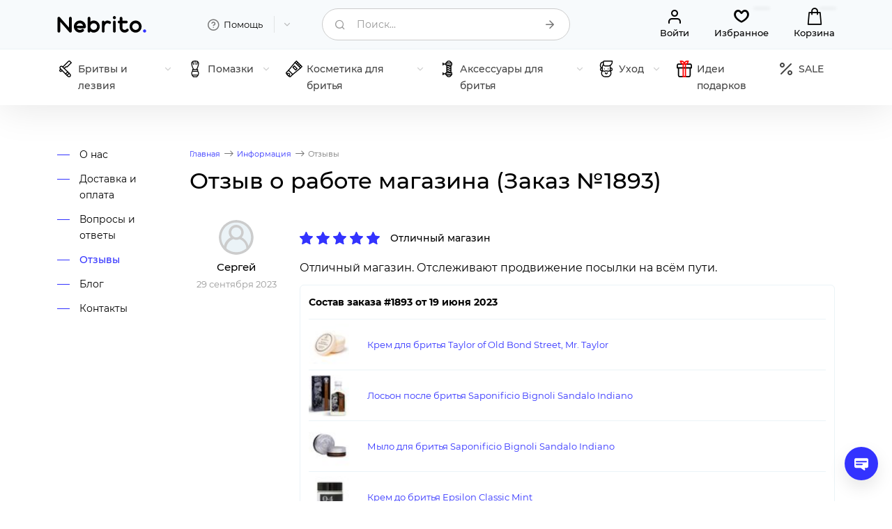

--- FILE ---
content_type: text/html; charset=UTF-8
request_url: https://nebrito.ru/info/reviews/7677/
body_size: 9552
content:
<!DOCTYPE html>
<html lang="ru">
	<head>
        <meta name="viewport" content="width=device-width, initial-scale=1.0"/>
        <title>Отзыв о работе магазина (Заказ №1893)</title>
        <meta http-equiv="Content-Type" content="text/html; charset=UTF-8" />
<link href="/bitrix/cache/css/s1/Nebrito/page_7661960ead2ab15738fccdde5532bdf1/page_7661960ead2ab15738fccdde5532bdf1_v1.css?17686678822762" type="text/css" rel="stylesheet"/>
<link href="/bitrix/cache/css/s1/Nebrito/template_7db4648604b96ec8becbe6ae9e4f3b9a/template_7db4648604b96ec8becbe6ae9e4f3b9a_v1.css?1768667237143474" type="text/css" rel="stylesheet" data-template-style="true"/>
        <meta name="theme-color" content="#333333">
        <link rel="canonical" href="https://nebrito.ru/info/reviews/7677/"/>
        <link rel="icon" type="image/png" sizes="48x48" href="/favicon-48x48.png">
        <link rel="icon" type="image/x-icon" href="/favicon.ico">
		<meta property="og:image" content="https://nebrito.ru/share.png"/>
		<meta property="og:image:secure_url" content="https://nebrito.ru/share.png"/>
		<meta property="og:image:width" content="1200"/>
		<meta property="og:image:height" content="630"/>
		<meta property="og:type" content="website"/>
		<meta property="og:site_name" content="Nebrito - All for shaving"/>
		<meta property="og:url" content="https://nebrito.ru/info/reviews/7677/"/>
		<meta property="og:title" content=""/>
		<meta property="og:description" content="">
        <meta property="fb:app_id" content="156013373053275" />

        <meta name="twitter:site" content="@nebrito_com">
        <meta name="twitter:creator" content="@nebrito_com" />
        <meta name="twitter:card" content="summary_large_image">
        <meta name="twitter:title" content="Отзыв о работе магазина (Заказ №1893)">
        <meta name="twitter:description" content="">
        <meta name="twitter:image" content="https://nebrito.ru/share.png">
                    <meta name="yandex-verification" content="2a50791cea1f9c24" />
            <meta name="mailru-verification" content="5bbb80751c7e38aa" />
            <link rel="dns-prefetch" href="https://mc.yandex.ru"/>
            <link rel="preconnect" href="https://mc.yandex.ru"/>
        
        <link rel="alternate" hreflang="en" href="https://nebrito.com/info/reviews/7677/">
        <link rel="alternate" hreflang="si" href="https://nebrito.si/info/reviews/7677/">
        <link rel="alternate" hreflang="ru" href="https://nebrito.ru/info/reviews/7677/">
        <link rel="alternate" hreflang="x-default" href="https://nebrito.com/info/reviews/7677/">

        <link rel="preload" href="https://nebrito.ru/local/templates/Nebrito/css/font/Montserrat/montserrat-v18-latin-ext_latin_cyrillic-regular.woff2" as="font" type="font/woff2" crossorigin="anonymous"/>
        <link rel="preload" href="https://nebrito.ru/local/templates/Nebrito/css/font/Montserrat/montserrat-v18-latin-ext_latin_cyrillic-300.woff2" as="font" type="font/woff2" crossorigin="anonymous"/>
        <link rel="preload" href="https://nebrito.ru/local/templates/Nebrito/css/font/Montserrat/montserrat-v18-latin-ext_latin_cyrillic-500.woff2" as="font" type="font/woff2" crossorigin="anonymous"/>
        <link rel="preload" href="https://nebrito.ru/local/templates/Nebrito/css/font/Montserrat/montserrat-v18-latin-ext_latin_cyrillic-700.woff2" as="font" type="font/woff2" crossorigin="anonymous"/>
        <link rel="preload" href="https://nebrito.ru/local/templates/Nebrito/css/icons/fonts/icomoon.woff" as="font" type="font/woff" crossorigin="anonymous">
        <link rel="dns-prefetch" href="https://www.googletagmanager.com"/>
        <link rel="dns-prefetch" href="https://www.google-analytics.com"/>
        <link rel="dns-prefetch" href="https://ssl.google-analytics.com"/>
        <link rel="dns-prefetch" href="https://www.gstatic.com"/>
        <link rel="dns-prefetch" href="https://connect.facebook.net"/>
                                                                                                                
                            
                    <script data-skip-moving="true" async src="https://www.googletagmanager.com/gtag/js?id=G-HYFFVF6441"></script>
            <script data-skip-moving="true">
                window.dataLayer = window.dataLayer || [];
                function gtag(){dataLayer.push(arguments);}
                gtag('js', new Date());
                gtag('config', 'G-HYFFVF6441');
            </script>
        
        


    </head>
	<body itemscope itemtype="https://schema.org/WebPage">
        <div id="panel"></div>
                        <header>
            <div class="header">
                <div class="container">
                    <div class="row gx-1 gy-1 gy-lg-0 gx-lg-4">
                        <div class="mobile_fixed_hide col-6 col-lg-2">
                            <div itemscope itemtype="http://schema.org/Organization">
                                <a href="https://nebrito.ru" class="logo">
                                                                            <img src="/local/templates/Nebrito/img/logo.svg" width="128" height="24" alt="Nebrito.ru / Небрито" itemprop="logo"/>
                                                                    </a>
                                <meta itemprop="url" content="https://nebrito.ru"/>
                                <meta itemprop="email" content="hello@nebrito.ru"/>
                                <meta itemprop="name" content="Nebrito"/>
                            </div>
                        </div>
                        <div class="mobile_fixed_hide col-6 col-lg-2">
                            <div class="expand_menu expand">
                                <div class="element transparent">
                                    <a class="title" href="/info/">
                                        <i class="icon-help"></i>
                                        <span>Помощь</span>
                                        <i class="expand_icon icon-down"></i>
                                    </a>
                                    <div class="mobile_title"><span>Помощь</span><a class="icon-close" href="#"></a></div>
                                    <ul class="expand_wrapper info">
                                        
       
        	
    	<li><a href="/info/about/" >О нас</a></li>
        	
    	<li><a href="/info/shipping/" >Доставка и оплата</a></li>
        	
    	<li><a href="/info/faq/" >Вопросы и ответы</a></li>
        	
    	<li><a href="/info/reviews/" class="active">Отзывы</a></li>
        	
    	<li><a href="/blog/" >Блог</a></li>
        	
    	<li><a href="/info/contacts/" >Контакты</a></li>
                                        </ul>
                                </div>
                            </div>
                        </div>
                        <div class="col-2 d-lg-none">
                            <a class="catalog_menu" href="#"><i class="icon-menu"></i></a>
                        </div>
                        <div class="col-10 col-lg-4">
                            
<form action="/search/" method="get" class="form compact search">
    <div class="input_row">
        <i class="icon icon-search"></i>
        <label class="active ">
            <input autocomplete="off" type="text" name="q" value="" class="search_input">
            <span>Поиск...</span>
        </label>
        <button class="inside icon icon-arrow-right" aria-label="Поиск..." title="Поиск..."></button>
        <div class="ajax_search_result"></div>
    </div>
</form>


                        </div>
                        <div class="d-none d-lg-block col-12 col-lg-4">
                            <div class="actions">
                                                                    <a class="act first" rel='nofollow' href="/my/"><i class="icon-user"></i><span>Войти</span></a>
                                                                <a class="act" rel='nofollow' href="/my/wishlist/" title="Избранное"><i class="icon-heart-o"></i><span>Избранное</span><em class="fav_counter"></em></a>
                                <a class="act select" rel='nofollow' href="/my/cart/" title="Корзина"><i class="icon-bag"></i><span>Корзина</span><em class="cart_counter"></em></a>
                            </div>
                        </div>
                    </div>
                </div>
            </div>
            <nav class="menu">
                <div class="container">
                
<div class="main_menu_wrapper multilevel_menu">
    <ul class="main_menu ">
        <li class="mobile_title">Каталог</li>
                    <li class="root multilevel">
                <a href="/razors/">
                                            <img src="/upload/uf/87e/87e799e3011c97a9441624c7f374bacc.svg" height="24" width="24" alt="Бритвы и лезвия"/>
                                        <span>Бритвы и лезвия</span>
                    <i class="exp icon-down"></i>                </a>
                                    <ul class="submenu" style="visibility: hidden">
                                                                                <li><a href="/razors/safety-razors/"><span>Безопасные бритвы</span><i class="exp">256</i></a></li>
                                                                                <li><a href="/razors/straight-razor/"><span>Опасные бритвы и шаветки</span><i class="exp">30</i></a></li>
                                                                                <li><a href="/razors/shaving-set/"><span>Наборы для бритья</span><i class="exp">13</i></a></li>
                                                                                                            <li><a href="/razors/blades/"><span>Лезвия для бритья</span><i class="exp">113</i></a></li>
                                            </ul>
                            </li>
                    <li class="root multilevel">
                <a href="/shaving-brushes/">
                                            <img src="/upload/uf/c5c/c5c1aac2a54c18345126bd6e10cb416e.svg" height="24" width="24" alt="Помазки"/>
                                        <span>Помазки</span>
                    <i class="exp icon-down"></i>                </a>
                                    <ul class="submenu" style="visibility: hidden">
                                                                                <li><a href="/shaving-brushes/badger/"><span>Помазки из барсука</span><i class="exp">45</i></a></li>
                                                                                <li><a href="/shaving-brushes/boar/"><span>Помазки из кабана</span><i class="exp">23</i></a></li>
                                                                                <li><a href="/shaving-brushes/fiber/"><span>Помазки из фибры (синтетика)</span><i class="exp">60</i></a></li>
                                                                                <li><a href="/shaving-brushes/horse/"><span>Помазки из конского волоса</span><i class="exp">8</i></a></li>
                                                                                <li><a href="/shaving-brushes/other/"><span>Комбинированные помазки</span><i class="exp">6</i></a></li>
                                            </ul>
                            </li>
                    <li class="root multilevel">
                <a href="/for-shaving/">
                                            <img src="/upload/uf/435/435f03c9d126cf8c2b50bb8167fad6c1.svg" height="24" width="24" alt="Косметика для бритья"/>
                                        <span>Косметика для бритья</span>
                    <i class="exp icon-down"></i>                </a>
                                    <ul class="submenu" style="visibility: hidden">
                                                                                <li><a href="/for-shaving/preshave/"><span>Средства до бритья</span><i class="exp">42</i></a></li>
                                                                                <li><a href="/for-shaving/soap/"><span>Мыло и кремы для бритья</span><i class="exp">556</i></a></li>
                                                                                <li><a href="/for-shaving/aftershave/"><span>Средства после бритья</span><i class="exp">440</i></a></li>
                                                                                <li><a href="/for-shaving/alunit/"><span>Алунит</span><i class="exp">12</i></a></li>
                                                                                <li><a href="/for-shaving/shaving-kits/"><span>Наборы косметики для бритья</span><i class="exp">13</i></a></li>
                                            </ul>
                            </li>
                    <li class="root multilevel">
                <a href="/shaving-accessories/">
                                            <img src="/upload/uf/f97/f977b7bae740d7e14a174a2b4aac40f3.svg" height="24" width="24" alt="Аксессуары для бритья"/>
                                        <span>Аксессуары для бритья</span>
                    <i class="exp icon-down"></i>                </a>
                                    <ul class="submenu" style="visibility: hidden">
                                                                                <li><a href="/shaving-accessories/for-straight-razors/"><span>Уход за опасными бритвами</span><i class="exp">9</i></a></li>
                                                                                <li><a href="/shaving-accessories/razor-stands/"><span>Подставки для бритв</span><i class="exp">34</i></a></li>
                                                                                <li><a href="/shaving-accessories/brush-stands/"><span>Подставки для помазков</span><i class="exp">17</i></a></li>
                                                                                <li><a href="/shaving-accessories/set-stands/"><span>Подставки для наборов</span><i class="exp">9</i></a></li>
                                                                                <li><a href="/shaving-accessories/shaving-bowls/"><span>Чаши для бритья</span><i class="exp">27</i></a></li>
                                                                                <li><a href="/shaving-accessories/covers/"><span>Чехлы и футляры</span><i class="exp">32</i></a></li>
                                                                                <li><a href="/shaving-accessories/barber-towels/"><span>Полотенца барбера</span><i class="exp">10</i></a></li>
                                            </ul>
                            </li>
                    <li class="root multilevel">
                <a href="/care/">
                                            <img src="/upload/uf/f65/f65e0191cfaa94aef3b221a6ea2d6101.svg" height="24" width="24" alt="Уход"/>
                                        <span>Уход</span>
                    <i class="exp icon-down"></i>                </a>
                                    <ul class="submenu" style="visibility: hidden">
                                                                                <li><a href="/care/beard/"><span>Уход за бородой</span><i class="exp">106</i></a></li>
                                                                                <li><a href="/care/face/"><span>Уход за лицом</span><i class="exp">62</i></a></li>
                                                                                <li><a href="/care/body/"><span>Уход за телом</span><i class="exp">175</i></a></li>
                                                                                <li><a href="/care/volosy/"><span>Уход за волосами</span><i class="exp">55</i></a></li>
                                                                                <li><a href="/care/hair-styling/"><span>Стайлинг волос</span><i class="exp">80</i></a></li>
                                                                                <li><a href="/care/manicure/"><span>Маникюр, педикюр</span><i class="exp">14</i></a></li>
                                                                                <li><a href="/care/dental/"><span>Уход за зубами</span><i class="exp">33</i></a></li>
                                                                                <li><a href="/care/deodoranty/"><span>Деодоранты</span><i class="exp">28</i></a></li>
                                                                                <li><a href="/care/perfumery/"><span>Парфюмерия</span><i class="exp">68</i></a></li>
                                            </ul>
                            </li>
                    <li class="root ">
                <a href="/gifts/">
                                            <img src="/upload/uf/ddf/wv6a2cc4u2f5pdn16su0q7ht95gxhdsn.svg" height="24" width="24" alt="Идеи подарков"/>
                                        <span>Идеи подарков</span>
                                    </a>
                            </li>
                <li class="root"><a href="/sale/"><i class="icon-sale"></i><span>SALE</span></a></li>
    </ul>
</div>

                </div>
            </nav>
        </header>
        
                                <main class="content">
                <div class="container">
                    <div class="row">
                        <div class="col-lg-2 order-last order-lg-first">
                            <ul class="section_menu">
                                
       
        	
    	<li><a href="/info/about/" >О нас</a></li>
        	
    	<li><a href="/info/shipping/" >Доставка и оплата</a></li>
        	
    	<li><a href="/info/faq/" >Вопросы и ответы</a></li>
        	
    	<li><a href="/info/reviews/" class="active">Отзывы</a></li>
        	
    	<li><a href="/blog/" >Блог</a></li>
        	
    	<li><a href="/info/contacts/" >Контакты</a></li>
                                </ul>
                        </div>
                        <div class="col-lg-10">
                            <ul class="breadcrumb" itemscope itemtype="https://schema.org/BreadcrumbList">
<li itemprop="itemListElement" itemscope itemtype="https://schema.org/ListItem">
<a href="/" title="Главная" itemprop="item">
<span itemprop="name">Главная</span>
</a>
<meta itemprop="position" content="1" />
</li><li class='border icon-arrow'></li><li class="mobile_visible" itemprop="itemListElement" itemscope itemtype="https://schema.org/ListItem"><a href="/info/" title="Информация" itemprop="item"><i class="icon-arrow"></i><span itemprop="name">Информация</span></a><meta itemprop="position" content="2" /></li><li class='border icon-arrow'></li><li itemprop="itemListElement" itemscope itemtype="https://schema.org/ListItem"><span itemprop="name">Отзывы</span><meta itemprop="position" content="3"/></li></ul>
                            <h1 class="main_title">Отзыв о работе магазина (Заказ №1893)</h1>
                            <div class="content_description">
        <div itemscope itemtype="https://schema.org/Organization">
    <meta itemprop="name" content="Nebrito" />
    <div class="review_detail" itemprop="review" itemtype="http://schema.org/Review" itemscope>
        <div class="row">
            <div class="col-lg-2">
                <div class="author" itemprop="author" itemtype="http://schema.org/Person" itemscope>
                    <div class="photo user" style=""></div>

                    <div class="name" itemprop="name">Сергей</div>
                    <div class="hint">29 сентября 2023</div>
                </div>
            </div>
            <div class="col-lg-10">
                <div class="rating_wrapper" itemprop="reviewRating" itemtype="http://schema.org/Rating" itemscope>
                    <meta itemprop="ratingValue" content="5" />
                    <meta itemprop="bestRating" content="5" />
                    <span class="rating">
                                                    <span style="width: 100%"></span>
                                            </span>
                    <span class="label">Отличный магазин</span>
                                    </div>
                                                                    <div class="text">
                                                Отличный магазин. Отслеживают продвижение посылки на всём пути.</div>
                
                
                
                
                                    <div class="products_list" id="order_products_list">
                        <div class="title">
                                                            Состав заказа #1893 от 19 июня 2023                                                    </div>
                                                    <a href="/taylor-old-bond-street-shave-cream/">
                                <img class=' lazyload' src='/img/380/951/taylor-old-bond-street-shave-cream-xs-2x-crop.jpg' srcset='/local/templates/Nebrito/img/catalog_element_empty.svg' data-srcset='/img/380/951/taylor-old-bond-street-shave-cream-xs-crop.jpg 1x, /img/380/951/taylor-old-bond-street-shave-cream-xs-2x-crop.jpg 2x' data-sizes='auto' alt='Taylor Shave Cream Mr. Taylor 150Gr'/>                                <span>Крем для бритья Taylor of Old Bond Street, Mr. Taylor</span>
                            </a>
                                                    <a href="/saponificio-bignoli-aftershave-sandalo-indiano/">
                                <img class=' lazyload' src='/img/5805/3247/saponificio-bignoli-aftershave-sandalo-indiano-xs-2x-crop.jpg' srcset='/local/templates/Nebrito/img/catalog_element_empty.svg' data-srcset='/img/5805/3247/saponificio-bignoli-aftershave-sandalo-indiano-xs-crop.jpg 1x, /img/5805/3247/saponificio-bignoli-aftershave-sandalo-indiano-xs-2x-crop.jpg 2x' data-sizes='auto' alt='Saponificio Bignoli aftershave Sandalo Indiano 100ml'/>                                <span>Лосьон после бритья Saponificio Bignoli Sandalo Indiano</span>
                            </a>
                                                    <a href="/saponificio-bignoli-shaving-cream-sandalo-indiano/">
                                <img class=' lazyload' src='/img/5809/3250/saponificio-bignoli-shaving-cream-sandalo-indiano-xs-2x-crop.jpg' srcset='/local/templates/Nebrito/img/catalog_element_empty.svg' data-srcset='/img/5809/3250/saponificio-bignoli-shaving-cream-sandalo-indiano-xs-crop.jpg 1x, /img/5809/3250/saponificio-bignoli-shaving-cream-sandalo-indiano-xs-2x-crop.jpg 2x' data-sizes='auto' alt='Saponificio Bignoli shaving cream Sandalo Indiano 175gr'/>                                <span>Мыло для бритья Saponificio Bignoli Sandalo Indiano</span>
                            </a>
                                                    <a href="/classic-mint-pre-shave-cream-epsilon/">
                                <img class=' lazyload' src='/img/6882/4333/classic-mint-pre-shave-cream-epsilon-xs-2x-crop.jpg' srcset='/local/templates/Nebrito/img/catalog_element_empty.svg' data-srcset='/img/6882/4333/classic-mint-pre-shave-cream-epsilon-xs-crop.jpg 1x, /img/6882/4333/classic-mint-pre-shave-cream-epsilon-xs-2x-crop.jpg 2x' data-sizes='auto' alt='Classic Mint Pre Shave Cream Epsilon 100ml'/>                                <span>Крем до бритья Epsilon Classic Mint</span>
                            </a>
                                                                            <div class="title">Заказ перед отправкой</div>
                            <a class="order_picture" href="/img/1893/4693/order_photo-xl-crop.jpg" data-fancybox="order_picture" >
                                <img src="/img/1893/4693/order_photo-xl-crop.jpg" alt="Фотография собранного заказа"/>
                            </a>
                                            </div>
                            </div>
        </div>
    </div>
</div>
                            </div>
                    </div>
                                    </div>
            </div>
        </main>
    
                        
                <div class="blog_post_list">
        <div class="container">
            <h2 class="main_title">Блог</h2>
            <div class="row">
                            <div class="col-lg-4">
                    <a href="/blog/truefitt-hill-highgrove-overview/" class="element">
                        <div class="picture">
                            <img class='main lazyload' src='/img/28115/11955/truefitt-hill-highgrove-overview-lg-2x.jpg' srcset='/local/templates/Nebrito/img/catalog_element_empty.svg' data-srcset='/img/28115/11955/truefitt-hill-highgrove-overview-lg.jpg 1x, /img/28115/11955/truefitt-hill-highgrove-overview-lg-2x.jpg 2x' data-sizes='auto' alt='Highgrove от Truefitt & Hill: обзор коллекции'/>                        </div>
                        <div class="caption">
                            <div class="title">
                                <div class="label">Блог</div>
                                <strong>Highgrove от Truefitt & Hill: обзор коллекции</strong>
                            </div>
                            <div class="date">27 июня 2025</div>
                        </div>
                    </a>
                </div>
                            <div class="col-lg-4">
                    <a href="/blog/straight-razors-paste/" class="element">
                        <div class="picture">
                            <img class='main lazyload' src='/img/23050/11107/straight-razors-paste-lg-2x.jpg' srcset='/local/templates/Nebrito/img/catalog_element_empty.svg' data-srcset='/img/23050/11107/straight-razors-paste-lg.jpg 1x, /img/23050/11107/straight-razors-paste-lg-2x.jpg 2x' data-sizes='auto' alt='Пасты для опасных бритв и ремней: правим правильно'/>                        </div>
                        <div class="caption">
                            <div class="title">
                                <div class="label">Блог</div>
                                <strong>Пасты для опасных бритв и ремней: правим правильно</strong>
                            </div>
                            <div class="date">6 мая 2025</div>
                        </div>
                    </a>
                </div>
                            <div class="col-lg-4">
                    <a href="/blog/hags-shaving/" class="element">
                        <div class="picture">
                            <img class='main lazyload' src='/img/18831/10279/hags-shaving-lg-2x.jpg' srcset='/local/templates/Nebrito/img/catalog_element_empty.svg' data-srcset='/img/18831/10279/hags-shaving-lg.jpg 1x, /img/18831/10279/hags-shaving-lg-2x.jpg 2x' data-sizes='auto' alt='HAGS: бритьё как современное искусство'/>                        </div>
                        <div class="caption">
                            <div class="title">
                                <div class="label">Блог</div>
                                <strong>HAGS: бритьё как современное искусство</strong>
                            </div>
                            <div class="date">26 февраля 2025</div>
                        </div>
                    </a>
                </div>
                        </div>
        </div>
    </div>
        
                    <section class="reviews_list">
        <div class="container">
            <h2 class="main_title">Отзывы о нашей работе</h2>
            <div class="slider_wrapper">
                <div class="swiper-container">
                    <div class="swiper-wrapper">
                                                    <div class="swiper-slide element">
                                <div class="title">
                                    <div class="rating_wrapper" itemprop="reviewRating" itemtype="http://schema.org/Rating" itemscope>
                                        <meta itemprop="ratingValue" content="5" />
                                        <meta itemprop="bestRating" content="5" />
                                        <span class="rating">
                                                                                            <span style="width: 100%"></span>
                                                                                    </span>
                                        <span class="label">Отличный магазин</span>
                                    </div>

                                    <div class="name right">
                                        <i class="icon-user"></i><strong>Александр</strong> <span>Самара</span>
                                    </div>
                                </div>

                                <div class="description">
                                                                            Заказ пришел за месяц, все хорошо упаковано, лезвияПерсона, тяжело найти И цена завышена , здесь все нормально взял на год, да и Астра индийского производства, веселей чем наша. Рекомендую всем, магазин, работают профессионалы, приятно делать заказ.                                                                    </div>

                                <div class="row">
                                    <div class="col-6 col-lg-6">
                                        <a href="/info/reviews/142015/" class="more small"><span>Читать отзыв</span><i class="icon-arrow-right"></i></a>
                                    </div>
                                    <div class="col-6 col-lg-6">
                                        <div class="date right">17 января 2026</div>
                                    </div>
                                </div>
                            </div>
                                                    <div class="swiper-slide element">
                                <div class="title">
                                    <div class="rating_wrapper" itemprop="reviewRating" itemtype="http://schema.org/Rating" itemscope>
                                        <meta itemprop="ratingValue" content="5" />
                                        <meta itemprop="bestRating" content="5" />
                                        <span class="rating">
                                                                                            <span style="width: 100%"></span>
                                                                                    </span>
                                        <span class="label">Отличный магазин</span>
                                    </div>

                                    <div class="name right">
                                        <i class="icon-user"></i><strong>Александр</strong> <span>Самара</span>
                                    </div>
                                </div>

                                <div class="description">
                                                                            Заказ пришёл за месяц хорошо упаковано все целое, все оперативно грамотно, приятно заказываться, рекомендую, дальше также продолжу заказывать, дей, ствительно дешевлеи и многое у нас не найдёшь. Рекомендую...                                                                    </div>

                                <div class="row">
                                    <div class="col-6 col-lg-6">
                                        <a href="/info/reviews/141812/" class="more small"><span>Читать отзыв</span><i class="icon-arrow-right"></i></a>
                                    </div>
                                    <div class="col-6 col-lg-6">
                                        <div class="date right">16 января 2026</div>
                                    </div>
                                </div>
                            </div>
                                                    <div class="swiper-slide element">
                                <div class="title">
                                    <div class="rating_wrapper" itemprop="reviewRating" itemtype="http://schema.org/Rating" itemscope>
                                        <meta itemprop="ratingValue" content="5" />
                                        <meta itemprop="bestRating" content="5" />
                                        <span class="rating">
                                                                                            <span style="width: 100%"></span>
                                                                                    </span>
                                        <span class="label">Отличный магазин</span>
                                    </div>

                                    <div class="name right">
                                        <i class="icon-user"></i><strong>Виктор</strong> <span>Г ЮЖНОУРАЛЬСК</span>
                                    </div>
                                </div>

                                <div class="description">
                                                                            Все понравилось, пришло все целое, спасибо!                                                                    </div>

                                <div class="row">
                                    <div class="col-6 col-lg-6">
                                        <a href="/info/reviews/139309/" class="more small"><span>Читать отзыв</span><i class="icon-arrow-right"></i></a>
                                    </div>
                                    <div class="col-6 col-lg-6">
                                        <div class="date right">9 января 2026</div>
                                    </div>
                                </div>
                            </div>
                                                    <div class="swiper-slide element">
                                <div class="title">
                                    <div class="rating_wrapper" itemprop="reviewRating" itemtype="http://schema.org/Rating" itemscope>
                                        <meta itemprop="ratingValue" content="5" />
                                        <meta itemprop="bestRating" content="5" />
                                        <span class="rating">
                                                                                            <span style="width: 100%"></span>
                                                                                    </span>
                                        <span class="label">Отличный магазин</span>
                                    </div>

                                    <div class="name right">
                                        <i class="icon-user"></i><strong>Александр</strong> <span>Байконур</span>
                                    </div>
                                </div>

                                <div class="description">
                                                                            Отличный магазин                                                                    </div>

                                <div class="row">
                                    <div class="col-6 col-lg-6">
                                        <a href="/info/reviews/136877/" class="more small"><span>Читать отзыв</span><i class="icon-arrow-right"></i></a>
                                    </div>
                                    <div class="col-6 col-lg-6">
                                        <div class="date right">2 января 2026</div>
                                    </div>
                                </div>
                            </div>
                                                    <div class="swiper-slide element">
                                <div class="title">
                                    <div class="rating_wrapper" itemprop="reviewRating" itemtype="http://schema.org/Rating" itemscope>
                                        <meta itemprop="ratingValue" content="5" />
                                        <meta itemprop="bestRating" content="5" />
                                        <span class="rating">
                                                                                            <span style="width: 100%"></span>
                                                                                    </span>
                                        <span class="label">Отличный магазин</span>
                                    </div>

                                    <div class="name right">
                                        <i class="icon-user"></i><strong>Олег</strong> <span>Ижевск</span>
                                    </div>
                                </div>

                                <div class="description">
                                                                            Давно уж хотел написать отзыв но что-то всё как говорится "руки не доходили"                                                                    </div>

                                <div class="row">
                                    <div class="col-6 col-lg-6">
                                        <a href="/info/reviews/136065/" class="more small"><span>Читать отзыв</span><i class="icon-arrow-right"></i></a>
                                    </div>
                                    <div class="col-6 col-lg-6">
                                        <div class="date right">30 декабря 2025</div>
                                    </div>
                                </div>
                            </div>
                                                    <div class="swiper-slide element">
                                <div class="title">
                                    <div class="rating_wrapper" itemprop="reviewRating" itemtype="http://schema.org/Rating" itemscope>
                                        <meta itemprop="ratingValue" content="5" />
                                        <meta itemprop="bestRating" content="5" />
                                        <span class="rating">
                                                                                            <span style="width: 100%"></span>
                                                                                    </span>
                                        <span class="label">Отличный магазин</span>
                                    </div>

                                    <div class="name right">
                                        <i class="icon-user"></i><strong>Ростислав</strong> <span>Красноярск</span>
                                    </div>
                                </div>

                                <div class="description">
                                                                            Отличный магазин                                                                    </div>

                                <div class="row">
                                    <div class="col-6 col-lg-6">
                                        <a href="/info/reviews/135743/" class="more small"><span>Читать отзыв</span><i class="icon-arrow-right"></i></a>
                                    </div>
                                    <div class="col-6 col-lg-6">
                                        <div class="date right">29 декабря 2025</div>
                                    </div>
                                </div>
                            </div>
                                                    <div class="swiper-slide element">
                                <div class="title">
                                    <div class="rating_wrapper" itemprop="reviewRating" itemtype="http://schema.org/Rating" itemscope>
                                        <meta itemprop="ratingValue" content="5" />
                                        <meta itemprop="bestRating" content="5" />
                                        <span class="rating">
                                                                                            <span style="width: 100%"></span>
                                                                                    </span>
                                        <span class="label">Отличный магазин</span>
                                    </div>

                                    <div class="name right">
                                        <i class="icon-user"></i><strong>Игорь</strong> <span>Москва</span>
                                    </div>
                                </div>

                                <div class="description">
                                                                            Отличный магазин. Цены конкурентоспособные. Заказ пришёл в обозначенные сроки. Рекомендую                                                                    </div>

                                <div class="row">
                                    <div class="col-6 col-lg-6">
                                        <a href="/info/reviews/134110/" class="more small"><span>Читать отзыв</span><i class="icon-arrow-right"></i></a>
                                    </div>
                                    <div class="col-6 col-lg-6">
                                        <div class="date right">26 декабря 2025</div>
                                    </div>
                                </div>
                            </div>
                                                    <div class="swiper-slide element">
                                <div class="title">
                                    <div class="rating_wrapper" itemprop="reviewRating" itemtype="http://schema.org/Rating" itemscope>
                                        <meta itemprop="ratingValue" content="5" />
                                        <meta itemprop="bestRating" content="5" />
                                        <span class="rating">
                                                                                            <span style="width: 100%"></span>
                                                                                    </span>
                                        <span class="label">Отличный магазин</span>
                                    </div>

                                    <div class="name right">
                                        <i class="icon-user"></i><strong>Наталья</strong> <span>п. Новоивановское, Одинцовский р-н, Московская область</span>
                                    </div>
                                </div>

                                <div class="description">
                                                                            спасибо большое, все отлично. все на месте. быстро пришло, очень рада!                                                                    </div>

                                <div class="row">
                                    <div class="col-6 col-lg-6">
                                        <a href="/info/reviews/132100/" class="more small"><span>Читать отзыв</span><i class="icon-arrow-right"></i></a>
                                    </div>
                                    <div class="col-6 col-lg-6">
                                        <div class="date right">23 декабря 2025</div>
                                    </div>
                                </div>
                            </div>
                                                    <div class="swiper-slide element">
                                <div class="title">
                                    <div class="rating_wrapper" itemprop="reviewRating" itemtype="http://schema.org/Rating" itemscope>
                                        <meta itemprop="ratingValue" content="3" />
                                        <meta itemprop="bestRating" content="5" />
                                        <span class="rating">
                                                                                            <span style="width: 60%"></span>
                                                                                    </span>
                                        <span class="label">Обычный магазин</span>
                                    </div>

                                    <div class="name right">
                                        <i class="icon-user"></i><strong>Александр</strong> <span>Москва</span>
                                    </div>
                                </div>

                                <div class="description">
                                                                            Заказал в первый раз, один товар приехал каким надо, а второй был распечатан. Крем для бритья Taylor of Old Bond Street продается запечатанным в картонную коробку и опечатан пленкой. Здесь была только баночка, которую любой мог открыть и по внешнему виду, крема было меньше, чем должно было быть.                                                                    </div>

                                <div class="row">
                                    <div class="col-6 col-lg-6">
                                        <a href="/info/reviews/131442/" class="more small"><span>Читать отзыв</span><i class="icon-arrow-right"></i></a>
                                    </div>
                                    <div class="col-6 col-lg-6">
                                        <div class="date right">21 декабря 2025</div>
                                    </div>
                                </div>
                            </div>
                                                    <div class="swiper-slide element">
                                <div class="title">
                                    <div class="rating_wrapper" itemprop="reviewRating" itemtype="http://schema.org/Rating" itemscope>
                                        <meta itemprop="ratingValue" content="5" />
                                        <meta itemprop="bestRating" content="5" />
                                        <span class="rating">
                                                                                            <span style="width: 100%"></span>
                                                                                    </span>
                                        <span class="label">Отличный магазин</span>
                                    </div>

                                    <div class="name right">
                                        <i class="icon-user"></i><strong>Павел</strong> <span>Хабаровск</span>
                                    </div>
                                </div>

                                <div class="description">
                                                                            Отличный магазин                                                                    </div>

                                <div class="row">
                                    <div class="col-6 col-lg-6">
                                        <a href="/info/reviews/129973/" class="more small"><span>Читать отзыв</span><i class="icon-arrow-right"></i></a>
                                    </div>
                                    <div class="col-6 col-lg-6">
                                        <div class="date right">19 декабря 2025</div>
                                    </div>
                                </div>
                            </div>
                        
                        <a href="/info/reviews/" class="swiper-slide element slider_more">
                            <i class="icon-message"></i>
                            <strong>Все отзывы</strong>
                        </A>
                    </div>
                </div>
                <i class="icon-arrow-left slider_nav prev"></i>
                <i class="icon-arrow-right slider_nav next"></i>
            </div>
        </div>
    </section>
    
        
        <footer>
            <!--FOOTER-->
            <div class="topline">
                <div class="container">
                    <div class="row align-items-center">
                        <div class="col-4 col-lg-1">
                            <a href="/" class="logo"><img src="/local/templates/Nebrito/img/logo_simple.svg" width="43" height="36" alt="Nebrito (Небрито) — интернет-магазин косметики и аксессуаров для бритья"/></a>
                        </div>
                        <div class="d-none d-lg-block col-lg-4">
                            <div class="info">Nebrito (Небрито) — интернет-магазин косметики и аксессуаров для бритья</div>
                        </div>
                        <div class="d-none d-lg-block col-8 col-lg-3"></div>
                        <div class="col-8 col-lg-3">
                            <a href="/info/faq/" class="cta full transparent"><i class="icon-help"></i><span>Нужна помощь?</span></a>
                        </div>
                    </div>
                </div>
            </div>

            <div class="footer">
                <div class="container">
                    <div class="row">
                        <div class="col-lg-4">
                            
<form class="form email_subscribe_form">
            <div class="title">Скидки до 15% в&nbsp;нашей&nbsp;рассылке</div>
        <div class="description">Подпишитесь на промокоды и&nbsp;спецпредложения</div>
        <div class="form_wrapper">
        <div class="input_row">
            <i class="icon icon-mail"></i>
            <label class="active ">
                <input autocomplete="off" type="email" value="" name="email">
                <span>Email</span>
            </label>
                        <button type="submit" class="inside icon icon-arrow-right" aria-label="Subscribe" title="Subscribe"></button>
        </div>
        <input type="hidden" name="sessid" id="sessid" value="be7881020e736d354826f8afba6847e5" />    </div>
    <div class="message">Спасибо! Подписка оформлена</div>
</form>

                                                            <div class="sub_title">Мы в Telegram</div>
                                <div class="sub_description">Наши оперативные новости, эксклюзивные акции и&nbsp;скидки</div>
                                <a class="tg_cta" href="https://t.me/s/nebrito"><i class="icon-telegram"></i> <span>Наш Телеграм-канал</span></a>
                            
                            <ul class="lang">
                                <li><a href="https://nebrito.com"><i style="background-image: url('/local/templates/Nebrito/img/flags/uk.svg')"></i><span>English</span></a></li>                                <li><a href="https://nebrito.si"><i style="background-image: url('/local/templates/Nebrito/img/flags/si.svg')"></i><span>Slovenščina</span></a></li>                                                            </ul>
                        </div>
                        <div class="col-lg-2"></div>

                        <div class="d-none d-lg-block col-lg-3">
                            <ul class="menu">
                                    <li><a href="/razors/">Бритвы и лезвия</a></li>
    <li><a href="/shaving-brushes/">Помазки</a></li>
    <li><a href="/for-shaving/">Косметика для бритья</a></li>
    <li><a href="/shaving-accessories/">Аксессуары для бритья</a></li>
    <li><a href="/care/">Уход</a></li>
    <li><a href="/gifts/">Идеи подарков</a></li>
                                <li><a href="/brand/">Бренды</a></li>
                                <li><a href="/sale/">Акции и скидки</a></li>
                                <li><a href="/top/">ТОП-товаров</a></li>
                            </ul>
                        </div>
                        <div class="order-first order-lg-4 col-lg-3">
                            <ul class="contacts">
                                                            <li><a rel="nofollow" class="element phone" href="https://t.me/Nebrito_ru"><i class="icon-telegram"></i> <span>@Nebrito_ru</span></a></li>
                                <li><a rel="nofollow" class="element email" href="mailto:hello@nebrito.ru"><i class="icon-mail"></i> <span>hello@nebrito.ru</span></a></li>
                                                        </ul>
                            <ul class="menu">
                                
       
        	
    	<li><a href="/info/about/" >О нас</a></li>
        	
    	<li><a href="/info/shipping/" >Доставка и оплата</a></li>
        	
    	<li><a href="/info/faq/" >Вопросы и ответы</a></li>
        	
    	<li><a href="/info/reviews/" class="active">Отзывы</a></li>
        	
    	<li><a href="/blog/" >Блог</a></li>
        	
    	<li><a href="/info/contacts/" >Контакты</a></li>
                                </ul>
                        </div>
                    </div>
                </div>
            </div>

            <!--COPYRIGHT-->
            <div class="copyright">
                <div class="container">
                    <div class="row">
                        <div class="col-lg-6">
                            <ul class="sn">
                                                                    <li><a rel="nofollow" target="_blank" href="https://www.facebook.com/nebrito.ru" class="icon-facebook"></a></li>
                                    <li><a rel="nofollow" target="_blank" href="https://www.instagram.com/nebrito.ru/" class="icon-instagram"></a></li>
                                    <li><a rel="nofollow" target="_blank" href="https://vk.com/nebrito_ru" class="icon-vk"></a></li>
                                    <li><a rel="nofollow" target="_blank" href="https://t.me/nebrito" class="icon-telegram"></a></li>
                                    <li><a rel="nofollow" target="_blank" href="https://www.youtube.com/channel/UCNNYvrKLDBBWuIu45FHf-Gg" class="icon-youtube"></a></li>
                                    <li><a rel="nofollow" target="_blank" href="https://twitter.com/nebrito_ru" class="icon-twitter"></a></li>
                                                            </ul>
                        </div>
                        <div class="col-lg-6">
                            <ul class="menu">
                                <li><a href="/info/offer/">Пользовательское соглашение</a></li>
                                <li><a href="/info/policy/">Политика конфиденциальности</a></li>
                                <li><strong>Nebrito</strong> &copy; 2020—2026</li>
                            </ul>
                        </div>
                    </div>
                </div>
            </div>
        </footer>
        <div class="d-block d-lg-none tab_bar">
            <ul>
                <li><a href="/"><i class="icon-home"></i><span>Главная</span></a></li>
                <li><a href="/" class="catalog_menu"><i class="icon-menu"></i><span>Каталог</span></a></li>
                <li><a rel='nofollow' href="/my/" ><i class="icon-user"></i><span>Профиль</span></a></li>
                <li><a rel='nofollow' href="/my/wishlist/" ><i class="icon-heart-o"></i><em class="fav_counter"></em><span>Избранное</span></a></li>
                <li><a rel='nofollow' href="/my/cart/" ><i class="icon-bag"></i><em class="cart_counter"></em><span>Корзина</span></a></li>
            </ul>
        </div>
                <a class="support_chat" href="/info/contacts/"></a>
    
    <script  src="/bitrix/cache/js/s1/Nebrito/template_d8931311fbb499fd709184cdf446358c/template_d8931311fbb499fd709184cdf446358c_v1.js?1768667103328800"></script>

<script type="text/javascript" >
                (function(m,e,t,r,i,k,a){m[i]=m[i]||function(){(m[i].a=m[i].a||[]).push(arguments)};
                    m[i].l=1*new Date();k=e.createElement(t),a=e.getElementsByTagName(t)[0],k.async=1,k.src=r,a.parentNode.insertBefore(k,a)})
                (window, document, "script", "https://mc.yandex.ru/metrika/tag.js", "ym");

                ym(73169590, "init", {
                        clickmap:true,
                        trackLinks:true,
                        accurateTrackBounce:true,
                        ecommerce:"dataLayer"
                    });
            </script>
<script>
    var searchAjaxURL = "/local/components/nebrito/catalog.search/ajax.php",
        search_parameters = "[base64].d30b28708bfcc98a6116378c0212c637804dae3bd3f22f254982e1cae20c6899"
</script><script>var emailSubscribeAjaxURL = "/local/components/nebrito/email.subscribe/ajax.php"</script></body>
</html>


--- FILE ---
content_type: text/html; charset=UTF-8
request_url: https://nebrito.ru/local/ajax/favorites.php
body_size: -98
content:
{"status":"ok","count":0,"ids":[]}

--- FILE ---
content_type: text/html; charset=UTF-8
request_url: https://nebrito.ru/local/ajax/cart.php
body_size: 143
content:
{"status":"ok","product":{"id":false,"ids":[false],"event_id":"11533247_0","content_type":"product","name":"","quantity":1,"change_quantity":0,"old_quantity":0,"total_quantity":0,"price":false,"currency":"RUB"},"count":0,"product_id":false,"element_id":0,"cart_element_id":0}

--- FILE ---
content_type: text/css
request_url: https://nebrito.ru/bitrix/cache/css/s1/Nebrito/page_7661960ead2ab15738fccdde5532bdf1/page_7661960ead2ab15738fccdde5532bdf1_v1.css?17686678822762
body_size: 775
content:


/* Start:/local/templates/Nebrito/components/bitrix/news/reviews/bitrix/news.detail/.default/style.css?17557868312514*/
/*REVIEW*/
.review_detail {padding: 0 0;}
.review_detail  {padding-bottom: 30px; margin-bottom: 30px; border-bottom: solid 2px #F6F6F6;}

.review_detail .author {}
.review_detail .author .photo {display: block; width: 50px; height: 50px; background-color:  #EBF3F7; border-radius: 50%; margin: 0 auto 6px;}
.review_detail .author .photo.user {}
.review_detail .author .photo.admin {}
.review_detail .author .name {text-align: center; font-size: 15px; line-height: 24px; font-weight: 500;}
.review_detail .author .hint {font-size: 13px; color:#999; line-height: 24px; text-align: center;}

.review_detail .rating_wrapper {margin: 13px 0 19px;}
.review_detail .rating_wrapper span {display: inline-block; vertical-align: middle; height: 24px; line-height: 24px;}
.review_detail .rating_wrapper span.rating { width: 120px;}
.review_detail .rating_wrapper span.label {font-weight: 500; margin-left: 6px; font-size: 14px;}
.review_detail .rating_wrapper span.experience {margin-left: 24px; font-size: 11px; padding: 0 12px; box-shadow: 0 0 0 1px #CCC; border-radius: 4px;}

.review_detail .text {line-height:24px; margin-bottom: 12px; }

.review_detail .pictures {margin-top: 12px;}
.review_detail .pictures a {cursor: zoom-in; display: block}
.review_detail .pictures a img {border-radius: 4px; max-width: 100%;}

.review_detail .current_author {margin-top: 12px;}

.review_detail .review_reply  {margin-top: 24px; padding: 24px; border-radius: 6px; border:solid 2px #EBF3F7; position: relative; z-index: 1; background: #F7FAFC;}
.review_detail .review_reply:after {content:""; position: absolute; top:-12px; left: 32px;  height: 24px; width: 24px; border:solid #EBF3F7; border-width: 2px 0  0 2px; transform: rotate(45deg); z-index: 2; background: #F7FAFC;}

.review_detail .products_list {padding: 6px 12px 6px; border: solid 1px #EBF3F7; border-radius: 6px; margin-top: 12px;}
.review_detail .products_list .title {font-weight: 600; font-size: 14px; line-height: 24px; white-space: nowrap; text-overflow: ellipsis; margin-bottom: 6px; padding: 6px 0;}

.review_detail .products_list a {display: flex; padding: 6px 0; width: 100%; border-top: solid 1px #EBF3F7; line-height: 24px; font-size: 13px; align-items: center;}
.review_detail .products_list a img {height: 60px; margin-right: 24px;}
.review_detail .products_list a span {white-space: nowrap; overflow: hidden; text-overflow: ellipsis; line-height: 20px;}

.review_detail .products_list a.order_picture img {height: 180px;}
/* End */
/* /local/templates/Nebrito/components/bitrix/news/reviews/bitrix/news.detail/.default/style.css?17557868312514 */


--- FILE ---
content_type: text/css
request_url: https://nebrito.ru/bitrix/cache/css/s1/Nebrito/template_7db4648604b96ec8becbe6ae9e4f3b9a/template_7db4648604b96ec8becbe6ae9e4f3b9a_v1.css?1768667237143474
body_size: 25482
content:


/* Start:/local/templates/Nebrito/assets/bootstrap/bootstrap-grid.min.css?175578683151509*/
/*!
 * Bootstrap Grid v5.0.0-beta2 (https://getbootstrap.com/)
 * Copyright 2011-2021 The Bootstrap Authors
 * Copyright 2011-2021 Twitter, Inc.
 * Licensed under MIT (https://github.com/twbs/bootstrap/blob/main/LICENSE)
 */.container,.container-fluid,.container-lg,.container-md,.container-sm,.container-xl,.container-xxl{width:100%;padding-right:var(--bs-gutter-x,.75rem);padding-left:var(--bs-gutter-x,.75rem);margin-right:auto;margin-left:auto}@media (min-width:576px){.container,.container-sm{max-width:540px}}@media (min-width:768px){.container,.container-md,.container-sm{max-width:720px}}@media (min-width:992px){.container,.container-lg,.container-md,.container-sm{max-width:960px}}@media (min-width:1200px){.container,.container-lg,.container-md,.container-sm,.container-xl{max-width:1140px}}@media (min-width:1400px){.container,.container-lg,.container-md,.container-sm,.container-xl,.container-xxl{max-width:1320px}}.row{--bs-gutter-x:1.5rem;--bs-gutter-y:0;display:flex;flex-wrap:wrap;margin-top:calc(var(--bs-gutter-y) * -1);margin-right:calc(var(--bs-gutter-x)/ -2);margin-left:calc(var(--bs-gutter-x)/ -2)}.row>*{box-sizing:border-box;flex-shrink:0;width:100%;max-width:100%;padding-right:calc(var(--bs-gutter-x)/ 2);padding-left:calc(var(--bs-gutter-x)/ 2);margin-top:var(--bs-gutter-y)}.col{flex:1 0 0%}.row-cols-auto>*{flex:0 0 auto;width:auto}.row-cols-1>*{flex:0 0 auto;width:100%}.row-cols-2>*{flex:0 0 auto;width:50%}.row-cols-3>*{flex:0 0 auto;width:33.3333333333%}.row-cols-4>*{flex:0 0 auto;width:25%}.row-cols-5>*{flex:0 0 auto;width:20%}.row-cols-6>*{flex:0 0 auto;width:16.6666666667%}.col-auto{flex:0 0 auto;width:auto}.col-1{flex:0 0 auto;width:8.3333333333%}.col-2{flex:0 0 auto;width:16.6666666667%}.col-3{flex:0 0 auto;width:25%}.col-4{flex:0 0 auto;width:33.3333333333%}.col-5{flex:0 0 auto;width:41.6666666667%}.col-6{flex:0 0 auto;width:50%}.col-7{flex:0 0 auto;width:58.3333333333%}.col-8{flex:0 0 auto;width:66.6666666667%}.col-9{flex:0 0 auto;width:75%}.col-10{flex:0 0 auto;width:83.3333333333%}.col-11{flex:0 0 auto;width:91.6666666667%}.col-12{flex:0 0 auto;width:100%}.offset-1{margin-left:8.3333333333%}.offset-2{margin-left:16.6666666667%}.offset-3{margin-left:25%}.offset-4{margin-left:33.3333333333%}.offset-5{margin-left:41.6666666667%}.offset-6{margin-left:50%}.offset-7{margin-left:58.3333333333%}.offset-8{margin-left:66.6666666667%}.offset-9{margin-left:75%}.offset-10{margin-left:83.3333333333%}.offset-11{margin-left:91.6666666667%}.g-0,.gx-0{--bs-gutter-x:0}.g-0,.gy-0{--bs-gutter-y:0}.g-1,.gx-1{--bs-gutter-x:0.25rem}.g-1,.gy-1{--bs-gutter-y:0.25rem}.g-2,.gx-2{--bs-gutter-x:0.5rem}.g-2,.gy-2{--bs-gutter-y:0.5rem}.g-3,.gx-3{--bs-gutter-x:1rem}.g-3,.gy-3{--bs-gutter-y:1rem}.g-4,.gx-4{--bs-gutter-x:1.5rem}.g-4,.gy-4{--bs-gutter-y:1.5rem}.g-5,.gx-5{--bs-gutter-x:3rem}.g-5,.gy-5{--bs-gutter-y:3rem}@media (min-width:576px){.col-sm{flex:1 0 0%}.row-cols-sm-auto>*{flex:0 0 auto;width:auto}.row-cols-sm-1>*{flex:0 0 auto;width:100%}.row-cols-sm-2>*{flex:0 0 auto;width:50%}.row-cols-sm-3>*{flex:0 0 auto;width:33.3333333333%}.row-cols-sm-4>*{flex:0 0 auto;width:25%}.row-cols-sm-5>*{flex:0 0 auto;width:20%}.row-cols-sm-6>*{flex:0 0 auto;width:16.6666666667%}.col-sm-auto{flex:0 0 auto;width:auto}.col-sm-1{flex:0 0 auto;width:8.3333333333%}.col-sm-2{flex:0 0 auto;width:16.6666666667%}.col-sm-3{flex:0 0 auto;width:25%}.col-sm-4{flex:0 0 auto;width:33.3333333333%}.col-sm-5{flex:0 0 auto;width:41.6666666667%}.col-sm-6{flex:0 0 auto;width:50%}.col-sm-7{flex:0 0 auto;width:58.3333333333%}.col-sm-8{flex:0 0 auto;width:66.6666666667%}.col-sm-9{flex:0 0 auto;width:75%}.col-sm-10{flex:0 0 auto;width:83.3333333333%}.col-sm-11{flex:0 0 auto;width:91.6666666667%}.col-sm-12{flex:0 0 auto;width:100%}.offset-sm-0{margin-left:0}.offset-sm-1{margin-left:8.3333333333%}.offset-sm-2{margin-left:16.6666666667%}.offset-sm-3{margin-left:25%}.offset-sm-4{margin-left:33.3333333333%}.offset-sm-5{margin-left:41.6666666667%}.offset-sm-6{margin-left:50%}.offset-sm-7{margin-left:58.3333333333%}.offset-sm-8{margin-left:66.6666666667%}.offset-sm-9{margin-left:75%}.offset-sm-10{margin-left:83.3333333333%}.offset-sm-11{margin-left:91.6666666667%}.g-sm-0,.gx-sm-0{--bs-gutter-x:0}.g-sm-0,.gy-sm-0{--bs-gutter-y:0}.g-sm-1,.gx-sm-1{--bs-gutter-x:0.25rem}.g-sm-1,.gy-sm-1{--bs-gutter-y:0.25rem}.g-sm-2,.gx-sm-2{--bs-gutter-x:0.5rem}.g-sm-2,.gy-sm-2{--bs-gutter-y:0.5rem}.g-sm-3,.gx-sm-3{--bs-gutter-x:1rem}.g-sm-3,.gy-sm-3{--bs-gutter-y:1rem}.g-sm-4,.gx-sm-4{--bs-gutter-x:1.5rem}.g-sm-4,.gy-sm-4{--bs-gutter-y:1.5rem}.g-sm-5,.gx-sm-5{--bs-gutter-x:3rem}.g-sm-5,.gy-sm-5{--bs-gutter-y:3rem}}@media (min-width:768px){.col-md{flex:1 0 0%}.row-cols-md-auto>*{flex:0 0 auto;width:auto}.row-cols-md-1>*{flex:0 0 auto;width:100%}.row-cols-md-2>*{flex:0 0 auto;width:50%}.row-cols-md-3>*{flex:0 0 auto;width:33.3333333333%}.row-cols-md-4>*{flex:0 0 auto;width:25%}.row-cols-md-5>*{flex:0 0 auto;width:20%}.row-cols-md-6>*{flex:0 0 auto;width:16.6666666667%}.col-md-auto{flex:0 0 auto;width:auto}.col-md-1{flex:0 0 auto;width:8.3333333333%}.col-md-2{flex:0 0 auto;width:16.6666666667%}.col-md-3{flex:0 0 auto;width:25%}.col-md-4{flex:0 0 auto;width:33.3333333333%}.col-md-5{flex:0 0 auto;width:41.6666666667%}.col-md-6{flex:0 0 auto;width:50%}.col-md-7{flex:0 0 auto;width:58.3333333333%}.col-md-8{flex:0 0 auto;width:66.6666666667%}.col-md-9{flex:0 0 auto;width:75%}.col-md-10{flex:0 0 auto;width:83.3333333333%}.col-md-11{flex:0 0 auto;width:91.6666666667%}.col-md-12{flex:0 0 auto;width:100%}.offset-md-0{margin-left:0}.offset-md-1{margin-left:8.3333333333%}.offset-md-2{margin-left:16.6666666667%}.offset-md-3{margin-left:25%}.offset-md-4{margin-left:33.3333333333%}.offset-md-5{margin-left:41.6666666667%}.offset-md-6{margin-left:50%}.offset-md-7{margin-left:58.3333333333%}.offset-md-8{margin-left:66.6666666667%}.offset-md-9{margin-left:75%}.offset-md-10{margin-left:83.3333333333%}.offset-md-11{margin-left:91.6666666667%}.g-md-0,.gx-md-0{--bs-gutter-x:0}.g-md-0,.gy-md-0{--bs-gutter-y:0}.g-md-1,.gx-md-1{--bs-gutter-x:0.25rem}.g-md-1,.gy-md-1{--bs-gutter-y:0.25rem}.g-md-2,.gx-md-2{--bs-gutter-x:0.5rem}.g-md-2,.gy-md-2{--bs-gutter-y:0.5rem}.g-md-3,.gx-md-3{--bs-gutter-x:1rem}.g-md-3,.gy-md-3{--bs-gutter-y:1rem}.g-md-4,.gx-md-4{--bs-gutter-x:1.5rem}.g-md-4,.gy-md-4{--bs-gutter-y:1.5rem}.g-md-5,.gx-md-5{--bs-gutter-x:3rem}.g-md-5,.gy-md-5{--bs-gutter-y:3rem}}@media (min-width:992px){.col-lg{flex:1 0 0%}.row-cols-lg-auto>*{flex:0 0 auto;width:auto}.row-cols-lg-1>*{flex:0 0 auto;width:100%}.row-cols-lg-2>*{flex:0 0 auto;width:50%}.row-cols-lg-3>*{flex:0 0 auto;width:33.3333333333%}.row-cols-lg-4>*{flex:0 0 auto;width:25%}.row-cols-lg-5>*{flex:0 0 auto;width:20%}.row-cols-lg-6>*{flex:0 0 auto;width:16.6666666667%}.col-lg-auto{flex:0 0 auto;width:auto}.col-lg-1{flex:0 0 auto;width:8.3333333333%}.col-lg-2{flex:0 0 auto;width:16.6666666667%}.col-lg-3{flex:0 0 auto;width:25%}.col-lg-4{flex:0 0 auto;width:33.3333333333%}.col-lg-5{flex:0 0 auto;width:41.6666666667%}.col-lg-6{flex:0 0 auto;width:50%}.col-lg-7{flex:0 0 auto;width:58.3333333333%}.col-lg-8{flex:0 0 auto;width:66.6666666667%}.col-lg-9{flex:0 0 auto;width:75%}.col-lg-10{flex:0 0 auto;width:83.3333333333%}.col-lg-11{flex:0 0 auto;width:91.6666666667%}.col-lg-12{flex:0 0 auto;width:100%}.offset-lg-0{margin-left:0}.offset-lg-1{margin-left:8.3333333333%}.offset-lg-2{margin-left:16.6666666667%}.offset-lg-3{margin-left:25%}.offset-lg-4{margin-left:33.3333333333%}.offset-lg-5{margin-left:41.6666666667%}.offset-lg-6{margin-left:50%}.offset-lg-7{margin-left:58.3333333333%}.offset-lg-8{margin-left:66.6666666667%}.offset-lg-9{margin-left:75%}.offset-lg-10{margin-left:83.3333333333%}.offset-lg-11{margin-left:91.6666666667%}.g-lg-0,.gx-lg-0{--bs-gutter-x:0}.g-lg-0,.gy-lg-0{--bs-gutter-y:0}.g-lg-1,.gx-lg-1{--bs-gutter-x:0.25rem}.g-lg-1,.gy-lg-1{--bs-gutter-y:0.25rem}.g-lg-2,.gx-lg-2{--bs-gutter-x:0.5rem}.g-lg-2,.gy-lg-2{--bs-gutter-y:0.5rem}.g-lg-3,.gx-lg-3{--bs-gutter-x:1rem}.g-lg-3,.gy-lg-3{--bs-gutter-y:1rem}.g-lg-4,.gx-lg-4{--bs-gutter-x:1.5rem}.g-lg-4,.gy-lg-4{--bs-gutter-y:1.5rem}.g-lg-5,.gx-lg-5{--bs-gutter-x:3rem}.g-lg-5,.gy-lg-5{--bs-gutter-y:3rem}}@media (min-width:1200px){.col-xl{flex:1 0 0%}.row-cols-xl-auto>*{flex:0 0 auto;width:auto}.row-cols-xl-1>*{flex:0 0 auto;width:100%}.row-cols-xl-2>*{flex:0 0 auto;width:50%}.row-cols-xl-3>*{flex:0 0 auto;width:33.3333333333%}.row-cols-xl-4>*{flex:0 0 auto;width:25%}.row-cols-xl-5>*{flex:0 0 auto;width:20%}.row-cols-xl-6>*{flex:0 0 auto;width:16.6666666667%}.col-xl-auto{flex:0 0 auto;width:auto}.col-xl-1{flex:0 0 auto;width:8.3333333333%}.col-xl-2{flex:0 0 auto;width:16.6666666667%}.col-xl-3{flex:0 0 auto;width:25%}.col-xl-4{flex:0 0 auto;width:33.3333333333%}.col-xl-5{flex:0 0 auto;width:41.6666666667%}.col-xl-6{flex:0 0 auto;width:50%}.col-xl-7{flex:0 0 auto;width:58.3333333333%}.col-xl-8{flex:0 0 auto;width:66.6666666667%}.col-xl-9{flex:0 0 auto;width:75%}.col-xl-10{flex:0 0 auto;width:83.3333333333%}.col-xl-11{flex:0 0 auto;width:91.6666666667%}.col-xl-12{flex:0 0 auto;width:100%}.offset-xl-0{margin-left:0}.offset-xl-1{margin-left:8.3333333333%}.offset-xl-2{margin-left:16.6666666667%}.offset-xl-3{margin-left:25%}.offset-xl-4{margin-left:33.3333333333%}.offset-xl-5{margin-left:41.6666666667%}.offset-xl-6{margin-left:50%}.offset-xl-7{margin-left:58.3333333333%}.offset-xl-8{margin-left:66.6666666667%}.offset-xl-9{margin-left:75%}.offset-xl-10{margin-left:83.3333333333%}.offset-xl-11{margin-left:91.6666666667%}.g-xl-0,.gx-xl-0{--bs-gutter-x:0}.g-xl-0,.gy-xl-0{--bs-gutter-y:0}.g-xl-1,.gx-xl-1{--bs-gutter-x:0.25rem}.g-xl-1,.gy-xl-1{--bs-gutter-y:0.25rem}.g-xl-2,.gx-xl-2{--bs-gutter-x:0.5rem}.g-xl-2,.gy-xl-2{--bs-gutter-y:0.5rem}.g-xl-3,.gx-xl-3{--bs-gutter-x:1rem}.g-xl-3,.gy-xl-3{--bs-gutter-y:1rem}.g-xl-4,.gx-xl-4{--bs-gutter-x:1.5rem}.g-xl-4,.gy-xl-4{--bs-gutter-y:1.5rem}.g-xl-5,.gx-xl-5{--bs-gutter-x:3rem}.g-xl-5,.gy-xl-5{--bs-gutter-y:3rem}}@media (min-width:1400px){.col-xxl{flex:1 0 0%}.row-cols-xxl-auto>*{flex:0 0 auto;width:auto}.row-cols-xxl-1>*{flex:0 0 auto;width:100%}.row-cols-xxl-2>*{flex:0 0 auto;width:50%}.row-cols-xxl-3>*{flex:0 0 auto;width:33.3333333333%}.row-cols-xxl-4>*{flex:0 0 auto;width:25%}.row-cols-xxl-5>*{flex:0 0 auto;width:20%}.row-cols-xxl-6>*{flex:0 0 auto;width:16.6666666667%}.col-xxl-auto{flex:0 0 auto;width:auto}.col-xxl-1{flex:0 0 auto;width:8.3333333333%}.col-xxl-2{flex:0 0 auto;width:16.6666666667%}.col-xxl-3{flex:0 0 auto;width:25%}.col-xxl-4{flex:0 0 auto;width:33.3333333333%}.col-xxl-5{flex:0 0 auto;width:41.6666666667%}.col-xxl-6{flex:0 0 auto;width:50%}.col-xxl-7{flex:0 0 auto;width:58.3333333333%}.col-xxl-8{flex:0 0 auto;width:66.6666666667%}.col-xxl-9{flex:0 0 auto;width:75%}.col-xxl-10{flex:0 0 auto;width:83.3333333333%}.col-xxl-11{flex:0 0 auto;width:91.6666666667%}.col-xxl-12{flex:0 0 auto;width:100%}.offset-xxl-0{margin-left:0}.offset-xxl-1{margin-left:8.3333333333%}.offset-xxl-2{margin-left:16.6666666667%}.offset-xxl-3{margin-left:25%}.offset-xxl-4{margin-left:33.3333333333%}.offset-xxl-5{margin-left:41.6666666667%}.offset-xxl-6{margin-left:50%}.offset-xxl-7{margin-left:58.3333333333%}.offset-xxl-8{margin-left:66.6666666667%}.offset-xxl-9{margin-left:75%}.offset-xxl-10{margin-left:83.3333333333%}.offset-xxl-11{margin-left:91.6666666667%}.g-xxl-0,.gx-xxl-0{--bs-gutter-x:0}.g-xxl-0,.gy-xxl-0{--bs-gutter-y:0}.g-xxl-1,.gx-xxl-1{--bs-gutter-x:0.25rem}.g-xxl-1,.gy-xxl-1{--bs-gutter-y:0.25rem}.g-xxl-2,.gx-xxl-2{--bs-gutter-x:0.5rem}.g-xxl-2,.gy-xxl-2{--bs-gutter-y:0.5rem}.g-xxl-3,.gx-xxl-3{--bs-gutter-x:1rem}.g-xxl-3,.gy-xxl-3{--bs-gutter-y:1rem}.g-xxl-4,.gx-xxl-4{--bs-gutter-x:1.5rem}.g-xxl-4,.gy-xxl-4{--bs-gutter-y:1.5rem}.g-xxl-5,.gx-xxl-5{--bs-gutter-x:3rem}.g-xxl-5,.gy-xxl-5{--bs-gutter-y:3rem}}.d-inline{display:inline!important}.d-inline-block{display:inline-block!important}.d-block{display:block!important}.d-grid{display:grid!important}.d-table{display:table!important}.d-table-row{display:table-row!important}.d-table-cell{display:table-cell!important}.d-flex{display:flex!important}.d-inline-flex{display:inline-flex!important}.d-none{display:none!important}.flex-fill{flex:1 1 auto!important}.flex-row{flex-direction:row!important}.flex-column{flex-direction:column!important}.flex-row-reverse{flex-direction:row-reverse!important}.flex-column-reverse{flex-direction:column-reverse!important}.flex-grow-0{flex-grow:0!important}.flex-grow-1{flex-grow:1!important}.flex-shrink-0{flex-shrink:0!important}.flex-shrink-1{flex-shrink:1!important}.flex-wrap{flex-wrap:wrap!important}.flex-nowrap{flex-wrap:nowrap!important}.flex-wrap-reverse{flex-wrap:wrap-reverse!important}.justify-content-start{justify-content:flex-start!important}.justify-content-end{justify-content:flex-end!important}.justify-content-center{justify-content:center!important}.justify-content-between{justify-content:space-between!important}.justify-content-around{justify-content:space-around!important}.justify-content-evenly{justify-content:space-evenly!important}.align-items-start{align-items:flex-start!important}.align-items-end{align-items:flex-end!important}.align-items-center{align-items:center!important}.align-items-baseline{align-items:baseline!important}.align-items-stretch{align-items:stretch!important}.align-content-start{align-content:flex-start!important}.align-content-end{align-content:flex-end!important}.align-content-center{align-content:center!important}.align-content-between{align-content:space-between!important}.align-content-around{align-content:space-around!important}.align-content-stretch{align-content:stretch!important}.align-self-auto{align-self:auto!important}.align-self-start{align-self:flex-start!important}.align-self-end{align-self:flex-end!important}.align-self-center{align-self:center!important}.align-self-baseline{align-self:baseline!important}.align-self-stretch{align-self:stretch!important}.order-first{order:-1!important}.order-0{order:0!important}.order-1{order:1!important}.order-2{order:2!important}.order-3{order:3!important}.order-4{order:4!important}.order-5{order:5!important}.order-last{order:6!important}.m-0{margin:0!important}.m-1{margin:.25rem!important}.m-2{margin:.5rem!important}.m-3{margin:1rem!important}.m-4{margin:1.5rem!important}.m-5{margin:3rem!important}.m-auto{margin:auto!important}.mx-0{margin-right:0!important;margin-left:0!important}.mx-1{margin-right:.25rem!important;margin-left:.25rem!important}.mx-2{margin-right:.5rem!important;margin-left:.5rem!important}.mx-3{margin-right:1rem!important;margin-left:1rem!important}.mx-4{margin-right:1.5rem!important;margin-left:1.5rem!important}.mx-5{margin-right:3rem!important;margin-left:3rem!important}.mx-auto{margin-right:auto!important;margin-left:auto!important}.my-0{margin-top:0!important;margin-bottom:0!important}.my-1{margin-top:.25rem!important;margin-bottom:.25rem!important}.my-2{margin-top:.5rem!important;margin-bottom:.5rem!important}.my-3{margin-top:1rem!important;margin-bottom:1rem!important}.my-4{margin-top:1.5rem!important;margin-bottom:1.5rem!important}.my-5{margin-top:3rem!important;margin-bottom:3rem!important}.my-auto{margin-top:auto!important;margin-bottom:auto!important}.mt-0{margin-top:0!important}.mt-1{margin-top:.25rem!important}.mt-2{margin-top:.5rem!important}.mt-3{margin-top:1rem!important}.mt-4{margin-top:1.5rem!important}.mt-5{margin-top:3rem!important}.mt-auto{margin-top:auto!important}.me-0{margin-right:0!important}.me-1{margin-right:.25rem!important}.me-2{margin-right:.5rem!important}.me-3{margin-right:1rem!important}.me-4{margin-right:1.5rem!important}.me-5{margin-right:3rem!important}.me-auto{margin-right:auto!important}.mb-0{margin-bottom:0!important}.mb-1{margin-bottom:.25rem!important}.mb-2{margin-bottom:.5rem!important}.mb-3{margin-bottom:1rem!important}.mb-4{margin-bottom:1.5rem!important}.mb-5{margin-bottom:3rem!important}.mb-auto{margin-bottom:auto!important}.ms-0{margin-left:0!important}.ms-1{margin-left:.25rem!important}.ms-2{margin-left:.5rem!important}.ms-3{margin-left:1rem!important}.ms-4{margin-left:1.5rem!important}.ms-5{margin-left:3rem!important}.ms-auto{margin-left:auto!important}.p-0{padding:0!important}.p-1{padding:.25rem!important}.p-2{padding:.5rem!important}.p-3{padding:1rem!important}.p-4{padding:1.5rem!important}.p-5{padding:3rem!important}.px-0{padding-right:0!important;padding-left:0!important}.px-1{padding-right:.25rem!important;padding-left:.25rem!important}.px-2{padding-right:.5rem!important;padding-left:.5rem!important}.px-3{padding-right:1rem!important;padding-left:1rem!important}.px-4{padding-right:1.5rem!important;padding-left:1.5rem!important}.px-5{padding-right:3rem!important;padding-left:3rem!important}.py-0{padding-top:0!important;padding-bottom:0!important}.py-1{padding-top:.25rem!important;padding-bottom:.25rem!important}.py-2{padding-top:.5rem!important;padding-bottom:.5rem!important}.py-3{padding-top:1rem!important;padding-bottom:1rem!important}.py-4{padding-top:1.5rem!important;padding-bottom:1.5rem!important}.py-5{padding-top:3rem!important;padding-bottom:3rem!important}.pt-0{padding-top:0!important}.pt-1{padding-top:.25rem!important}.pt-2{padding-top:.5rem!important}.pt-3{padding-top:1rem!important}.pt-4{padding-top:1.5rem!important}.pt-5{padding-top:3rem!important}.pe-0{padding-right:0!important}.pe-1{padding-right:.25rem!important}.pe-2{padding-right:.5rem!important}.pe-3{padding-right:1rem!important}.pe-4{padding-right:1.5rem!important}.pe-5{padding-right:3rem!important}.pb-0{padding-bottom:0!important}.pb-1{padding-bottom:.25rem!important}.pb-2{padding-bottom:.5rem!important}.pb-3{padding-bottom:1rem!important}.pb-4{padding-bottom:1.5rem!important}.pb-5{padding-bottom:3rem!important}.ps-0{padding-left:0!important}.ps-1{padding-left:.25rem!important}.ps-2{padding-left:.5rem!important}.ps-3{padding-left:1rem!important}.ps-4{padding-left:1.5rem!important}.ps-5{padding-left:3rem!important}@media (min-width:576px){.d-sm-inline{display:inline!important}.d-sm-inline-block{display:inline-block!important}.d-sm-block{display:block!important}.d-sm-grid{display:grid!important}.d-sm-table{display:table!important}.d-sm-table-row{display:table-row!important}.d-sm-table-cell{display:table-cell!important}.d-sm-flex{display:flex!important}.d-sm-inline-flex{display:inline-flex!important}.d-sm-none{display:none!important}.flex-sm-fill{flex:1 1 auto!important}.flex-sm-row{flex-direction:row!important}.flex-sm-column{flex-direction:column!important}.flex-sm-row-reverse{flex-direction:row-reverse!important}.flex-sm-column-reverse{flex-direction:column-reverse!important}.flex-sm-grow-0{flex-grow:0!important}.flex-sm-grow-1{flex-grow:1!important}.flex-sm-shrink-0{flex-shrink:0!important}.flex-sm-shrink-1{flex-shrink:1!important}.flex-sm-wrap{flex-wrap:wrap!important}.flex-sm-nowrap{flex-wrap:nowrap!important}.flex-sm-wrap-reverse{flex-wrap:wrap-reverse!important}.justify-content-sm-start{justify-content:flex-start!important}.justify-content-sm-end{justify-content:flex-end!important}.justify-content-sm-center{justify-content:center!important}.justify-content-sm-between{justify-content:space-between!important}.justify-content-sm-around{justify-content:space-around!important}.justify-content-sm-evenly{justify-content:space-evenly!important}.align-items-sm-start{align-items:flex-start!important}.align-items-sm-end{align-items:flex-end!important}.align-items-sm-center{align-items:center!important}.align-items-sm-baseline{align-items:baseline!important}.align-items-sm-stretch{align-items:stretch!important}.align-content-sm-start{align-content:flex-start!important}.align-content-sm-end{align-content:flex-end!important}.align-content-sm-center{align-content:center!important}.align-content-sm-between{align-content:space-between!important}.align-content-sm-around{align-content:space-around!important}.align-content-sm-stretch{align-content:stretch!important}.align-self-sm-auto{align-self:auto!important}.align-self-sm-start{align-self:flex-start!important}.align-self-sm-end{align-self:flex-end!important}.align-self-sm-center{align-self:center!important}.align-self-sm-baseline{align-self:baseline!important}.align-self-sm-stretch{align-self:stretch!important}.order-sm-first{order:-1!important}.order-sm-0{order:0!important}.order-sm-1{order:1!important}.order-sm-2{order:2!important}.order-sm-3{order:3!important}.order-sm-4{order:4!important}.order-sm-5{order:5!important}.order-sm-last{order:6!important}.m-sm-0{margin:0!important}.m-sm-1{margin:.25rem!important}.m-sm-2{margin:.5rem!important}.m-sm-3{margin:1rem!important}.m-sm-4{margin:1.5rem!important}.m-sm-5{margin:3rem!important}.m-sm-auto{margin:auto!important}.mx-sm-0{margin-right:0!important;margin-left:0!important}.mx-sm-1{margin-right:.25rem!important;margin-left:.25rem!important}.mx-sm-2{margin-right:.5rem!important;margin-left:.5rem!important}.mx-sm-3{margin-right:1rem!important;margin-left:1rem!important}.mx-sm-4{margin-right:1.5rem!important;margin-left:1.5rem!important}.mx-sm-5{margin-right:3rem!important;margin-left:3rem!important}.mx-sm-auto{margin-right:auto!important;margin-left:auto!important}.my-sm-0{margin-top:0!important;margin-bottom:0!important}.my-sm-1{margin-top:.25rem!important;margin-bottom:.25rem!important}.my-sm-2{margin-top:.5rem!important;margin-bottom:.5rem!important}.my-sm-3{margin-top:1rem!important;margin-bottom:1rem!important}.my-sm-4{margin-top:1.5rem!important;margin-bottom:1.5rem!important}.my-sm-5{margin-top:3rem!important;margin-bottom:3rem!important}.my-sm-auto{margin-top:auto!important;margin-bottom:auto!important}.mt-sm-0{margin-top:0!important}.mt-sm-1{margin-top:.25rem!important}.mt-sm-2{margin-top:.5rem!important}.mt-sm-3{margin-top:1rem!important}.mt-sm-4{margin-top:1.5rem!important}.mt-sm-5{margin-top:3rem!important}.mt-sm-auto{margin-top:auto!important}.me-sm-0{margin-right:0!important}.me-sm-1{margin-right:.25rem!important}.me-sm-2{margin-right:.5rem!important}.me-sm-3{margin-right:1rem!important}.me-sm-4{margin-right:1.5rem!important}.me-sm-5{margin-right:3rem!important}.me-sm-auto{margin-right:auto!important}.mb-sm-0{margin-bottom:0!important}.mb-sm-1{margin-bottom:.25rem!important}.mb-sm-2{margin-bottom:.5rem!important}.mb-sm-3{margin-bottom:1rem!important}.mb-sm-4{margin-bottom:1.5rem!important}.mb-sm-5{margin-bottom:3rem!important}.mb-sm-auto{margin-bottom:auto!important}.ms-sm-0{margin-left:0!important}.ms-sm-1{margin-left:.25rem!important}.ms-sm-2{margin-left:.5rem!important}.ms-sm-3{margin-left:1rem!important}.ms-sm-4{margin-left:1.5rem!important}.ms-sm-5{margin-left:3rem!important}.ms-sm-auto{margin-left:auto!important}.p-sm-0{padding:0!important}.p-sm-1{padding:.25rem!important}.p-sm-2{padding:.5rem!important}.p-sm-3{padding:1rem!important}.p-sm-4{padding:1.5rem!important}.p-sm-5{padding:3rem!important}.px-sm-0{padding-right:0!important;padding-left:0!important}.px-sm-1{padding-right:.25rem!important;padding-left:.25rem!important}.px-sm-2{padding-right:.5rem!important;padding-left:.5rem!important}.px-sm-3{padding-right:1rem!important;padding-left:1rem!important}.px-sm-4{padding-right:1.5rem!important;padding-left:1.5rem!important}.px-sm-5{padding-right:3rem!important;padding-left:3rem!important}.py-sm-0{padding-top:0!important;padding-bottom:0!important}.py-sm-1{padding-top:.25rem!important;padding-bottom:.25rem!important}.py-sm-2{padding-top:.5rem!important;padding-bottom:.5rem!important}.py-sm-3{padding-top:1rem!important;padding-bottom:1rem!important}.py-sm-4{padding-top:1.5rem!important;padding-bottom:1.5rem!important}.py-sm-5{padding-top:3rem!important;padding-bottom:3rem!important}.pt-sm-0{padding-top:0!important}.pt-sm-1{padding-top:.25rem!important}.pt-sm-2{padding-top:.5rem!important}.pt-sm-3{padding-top:1rem!important}.pt-sm-4{padding-top:1.5rem!important}.pt-sm-5{padding-top:3rem!important}.pe-sm-0{padding-right:0!important}.pe-sm-1{padding-right:.25rem!important}.pe-sm-2{padding-right:.5rem!important}.pe-sm-3{padding-right:1rem!important}.pe-sm-4{padding-right:1.5rem!important}.pe-sm-5{padding-right:3rem!important}.pb-sm-0{padding-bottom:0!important}.pb-sm-1{padding-bottom:.25rem!important}.pb-sm-2{padding-bottom:.5rem!important}.pb-sm-3{padding-bottom:1rem!important}.pb-sm-4{padding-bottom:1.5rem!important}.pb-sm-5{padding-bottom:3rem!important}.ps-sm-0{padding-left:0!important}.ps-sm-1{padding-left:.25rem!important}.ps-sm-2{padding-left:.5rem!important}.ps-sm-3{padding-left:1rem!important}.ps-sm-4{padding-left:1.5rem!important}.ps-sm-5{padding-left:3rem!important}}@media (min-width:768px){.d-md-inline{display:inline!important}.d-md-inline-block{display:inline-block!important}.d-md-block{display:block!important}.d-md-grid{display:grid!important}.d-md-table{display:table!important}.d-md-table-row{display:table-row!important}.d-md-table-cell{display:table-cell!important}.d-md-flex{display:flex!important}.d-md-inline-flex{display:inline-flex!important}.d-md-none{display:none!important}.flex-md-fill{flex:1 1 auto!important}.flex-md-row{flex-direction:row!important}.flex-md-column{flex-direction:column!important}.flex-md-row-reverse{flex-direction:row-reverse!important}.flex-md-column-reverse{flex-direction:column-reverse!important}.flex-md-grow-0{flex-grow:0!important}.flex-md-grow-1{flex-grow:1!important}.flex-md-shrink-0{flex-shrink:0!important}.flex-md-shrink-1{flex-shrink:1!important}.flex-md-wrap{flex-wrap:wrap!important}.flex-md-nowrap{flex-wrap:nowrap!important}.flex-md-wrap-reverse{flex-wrap:wrap-reverse!important}.justify-content-md-start{justify-content:flex-start!important}.justify-content-md-end{justify-content:flex-end!important}.justify-content-md-center{justify-content:center!important}.justify-content-md-between{justify-content:space-between!important}.justify-content-md-around{justify-content:space-around!important}.justify-content-md-evenly{justify-content:space-evenly!important}.align-items-md-start{align-items:flex-start!important}.align-items-md-end{align-items:flex-end!important}.align-items-md-center{align-items:center!important}.align-items-md-baseline{align-items:baseline!important}.align-items-md-stretch{align-items:stretch!important}.align-content-md-start{align-content:flex-start!important}.align-content-md-end{align-content:flex-end!important}.align-content-md-center{align-content:center!important}.align-content-md-between{align-content:space-between!important}.align-content-md-around{align-content:space-around!important}.align-content-md-stretch{align-content:stretch!important}.align-self-md-auto{align-self:auto!important}.align-self-md-start{align-self:flex-start!important}.align-self-md-end{align-self:flex-end!important}.align-self-md-center{align-self:center!important}.align-self-md-baseline{align-self:baseline!important}.align-self-md-stretch{align-self:stretch!important}.order-md-first{order:-1!important}.order-md-0{order:0!important}.order-md-1{order:1!important}.order-md-2{order:2!important}.order-md-3{order:3!important}.order-md-4{order:4!important}.order-md-5{order:5!important}.order-md-last{order:6!important}.m-md-0{margin:0!important}.m-md-1{margin:.25rem!important}.m-md-2{margin:.5rem!important}.m-md-3{margin:1rem!important}.m-md-4{margin:1.5rem!important}.m-md-5{margin:3rem!important}.m-md-auto{margin:auto!important}.mx-md-0{margin-right:0!important;margin-left:0!important}.mx-md-1{margin-right:.25rem!important;margin-left:.25rem!important}.mx-md-2{margin-right:.5rem!important;margin-left:.5rem!important}.mx-md-3{margin-right:1rem!important;margin-left:1rem!important}.mx-md-4{margin-right:1.5rem!important;margin-left:1.5rem!important}.mx-md-5{margin-right:3rem!important;margin-left:3rem!important}.mx-md-auto{margin-right:auto!important;margin-left:auto!important}.my-md-0{margin-top:0!important;margin-bottom:0!important}.my-md-1{margin-top:.25rem!important;margin-bottom:.25rem!important}.my-md-2{margin-top:.5rem!important;margin-bottom:.5rem!important}.my-md-3{margin-top:1rem!important;margin-bottom:1rem!important}.my-md-4{margin-top:1.5rem!important;margin-bottom:1.5rem!important}.my-md-5{margin-top:3rem!important;margin-bottom:3rem!important}.my-md-auto{margin-top:auto!important;margin-bottom:auto!important}.mt-md-0{margin-top:0!important}.mt-md-1{margin-top:.25rem!important}.mt-md-2{margin-top:.5rem!important}.mt-md-3{margin-top:1rem!important}.mt-md-4{margin-top:1.5rem!important}.mt-md-5{margin-top:3rem!important}.mt-md-auto{margin-top:auto!important}.me-md-0{margin-right:0!important}.me-md-1{margin-right:.25rem!important}.me-md-2{margin-right:.5rem!important}.me-md-3{margin-right:1rem!important}.me-md-4{margin-right:1.5rem!important}.me-md-5{margin-right:3rem!important}.me-md-auto{margin-right:auto!important}.mb-md-0{margin-bottom:0!important}.mb-md-1{margin-bottom:.25rem!important}.mb-md-2{margin-bottom:.5rem!important}.mb-md-3{margin-bottom:1rem!important}.mb-md-4{margin-bottom:1.5rem!important}.mb-md-5{margin-bottom:3rem!important}.mb-md-auto{margin-bottom:auto!important}.ms-md-0{margin-left:0!important}.ms-md-1{margin-left:.25rem!important}.ms-md-2{margin-left:.5rem!important}.ms-md-3{margin-left:1rem!important}.ms-md-4{margin-left:1.5rem!important}.ms-md-5{margin-left:3rem!important}.ms-md-auto{margin-left:auto!important}.p-md-0{padding:0!important}.p-md-1{padding:.25rem!important}.p-md-2{padding:.5rem!important}.p-md-3{padding:1rem!important}.p-md-4{padding:1.5rem!important}.p-md-5{padding:3rem!important}.px-md-0{padding-right:0!important;padding-left:0!important}.px-md-1{padding-right:.25rem!important;padding-left:.25rem!important}.px-md-2{padding-right:.5rem!important;padding-left:.5rem!important}.px-md-3{padding-right:1rem!important;padding-left:1rem!important}.px-md-4{padding-right:1.5rem!important;padding-left:1.5rem!important}.px-md-5{padding-right:3rem!important;padding-left:3rem!important}.py-md-0{padding-top:0!important;padding-bottom:0!important}.py-md-1{padding-top:.25rem!important;padding-bottom:.25rem!important}.py-md-2{padding-top:.5rem!important;padding-bottom:.5rem!important}.py-md-3{padding-top:1rem!important;padding-bottom:1rem!important}.py-md-4{padding-top:1.5rem!important;padding-bottom:1.5rem!important}.py-md-5{padding-top:3rem!important;padding-bottom:3rem!important}.pt-md-0{padding-top:0!important}.pt-md-1{padding-top:.25rem!important}.pt-md-2{padding-top:.5rem!important}.pt-md-3{padding-top:1rem!important}.pt-md-4{padding-top:1.5rem!important}.pt-md-5{padding-top:3rem!important}.pe-md-0{padding-right:0!important}.pe-md-1{padding-right:.25rem!important}.pe-md-2{padding-right:.5rem!important}.pe-md-3{padding-right:1rem!important}.pe-md-4{padding-right:1.5rem!important}.pe-md-5{padding-right:3rem!important}.pb-md-0{padding-bottom:0!important}.pb-md-1{padding-bottom:.25rem!important}.pb-md-2{padding-bottom:.5rem!important}.pb-md-3{padding-bottom:1rem!important}.pb-md-4{padding-bottom:1.5rem!important}.pb-md-5{padding-bottom:3rem!important}.ps-md-0{padding-left:0!important}.ps-md-1{padding-left:.25rem!important}.ps-md-2{padding-left:.5rem!important}.ps-md-3{padding-left:1rem!important}.ps-md-4{padding-left:1.5rem!important}.ps-md-5{padding-left:3rem!important}}@media (min-width:992px){.d-lg-inline{display:inline!important}.d-lg-inline-block{display:inline-block!important}.d-lg-block{display:block!important}.d-lg-grid{display:grid!important}.d-lg-table{display:table!important}.d-lg-table-row{display:table-row!important}.d-lg-table-cell{display:table-cell!important}.d-lg-flex{display:flex!important}.d-lg-inline-flex{display:inline-flex!important}.d-lg-none{display:none!important}.flex-lg-fill{flex:1 1 auto!important}.flex-lg-row{flex-direction:row!important}.flex-lg-column{flex-direction:column!important}.flex-lg-row-reverse{flex-direction:row-reverse!important}.flex-lg-column-reverse{flex-direction:column-reverse!important}.flex-lg-grow-0{flex-grow:0!important}.flex-lg-grow-1{flex-grow:1!important}.flex-lg-shrink-0{flex-shrink:0!important}.flex-lg-shrink-1{flex-shrink:1!important}.flex-lg-wrap{flex-wrap:wrap!important}.flex-lg-nowrap{flex-wrap:nowrap!important}.flex-lg-wrap-reverse{flex-wrap:wrap-reverse!important}.justify-content-lg-start{justify-content:flex-start!important}.justify-content-lg-end{justify-content:flex-end!important}.justify-content-lg-center{justify-content:center!important}.justify-content-lg-between{justify-content:space-between!important}.justify-content-lg-around{justify-content:space-around!important}.justify-content-lg-evenly{justify-content:space-evenly!important}.align-items-lg-start{align-items:flex-start!important}.align-items-lg-end{align-items:flex-end!important}.align-items-lg-center{align-items:center!important}.align-items-lg-baseline{align-items:baseline!important}.align-items-lg-stretch{align-items:stretch!important}.align-content-lg-start{align-content:flex-start!important}.align-content-lg-end{align-content:flex-end!important}.align-content-lg-center{align-content:center!important}.align-content-lg-between{align-content:space-between!important}.align-content-lg-around{align-content:space-around!important}.align-content-lg-stretch{align-content:stretch!important}.align-self-lg-auto{align-self:auto!important}.align-self-lg-start{align-self:flex-start!important}.align-self-lg-end{align-self:flex-end!important}.align-self-lg-center{align-self:center!important}.align-self-lg-baseline{align-self:baseline!important}.align-self-lg-stretch{align-self:stretch!important}.order-lg-first{order:-1!important}.order-lg-0{order:0!important}.order-lg-1{order:1!important}.order-lg-2{order:2!important}.order-lg-3{order:3!important}.order-lg-4{order:4!important}.order-lg-5{order:5!important}.order-lg-last{order:6!important}.m-lg-0{margin:0!important}.m-lg-1{margin:.25rem!important}.m-lg-2{margin:.5rem!important}.m-lg-3{margin:1rem!important}.m-lg-4{margin:1.5rem!important}.m-lg-5{margin:3rem!important}.m-lg-auto{margin:auto!important}.mx-lg-0{margin-right:0!important;margin-left:0!important}.mx-lg-1{margin-right:.25rem!important;margin-left:.25rem!important}.mx-lg-2{margin-right:.5rem!important;margin-left:.5rem!important}.mx-lg-3{margin-right:1rem!important;margin-left:1rem!important}.mx-lg-4{margin-right:1.5rem!important;margin-left:1.5rem!important}.mx-lg-5{margin-right:3rem!important;margin-left:3rem!important}.mx-lg-auto{margin-right:auto!important;margin-left:auto!important}.my-lg-0{margin-top:0!important;margin-bottom:0!important}.my-lg-1{margin-top:.25rem!important;margin-bottom:.25rem!important}.my-lg-2{margin-top:.5rem!important;margin-bottom:.5rem!important}.my-lg-3{margin-top:1rem!important;margin-bottom:1rem!important}.my-lg-4{margin-top:1.5rem!important;margin-bottom:1.5rem!important}.my-lg-5{margin-top:3rem!important;margin-bottom:3rem!important}.my-lg-auto{margin-top:auto!important;margin-bottom:auto!important}.mt-lg-0{margin-top:0!important}.mt-lg-1{margin-top:.25rem!important}.mt-lg-2{margin-top:.5rem!important}.mt-lg-3{margin-top:1rem!important}.mt-lg-4{margin-top:1.5rem!important}.mt-lg-5{margin-top:3rem!important}.mt-lg-auto{margin-top:auto!important}.me-lg-0{margin-right:0!important}.me-lg-1{margin-right:.25rem!important}.me-lg-2{margin-right:.5rem!important}.me-lg-3{margin-right:1rem!important}.me-lg-4{margin-right:1.5rem!important}.me-lg-5{margin-right:3rem!important}.me-lg-auto{margin-right:auto!important}.mb-lg-0{margin-bottom:0!important}.mb-lg-1{margin-bottom:.25rem!important}.mb-lg-2{margin-bottom:.5rem!important}.mb-lg-3{margin-bottom:1rem!important}.mb-lg-4{margin-bottom:1.5rem!important}.mb-lg-5{margin-bottom:3rem!important}.mb-lg-auto{margin-bottom:auto!important}.ms-lg-0{margin-left:0!important}.ms-lg-1{margin-left:.25rem!important}.ms-lg-2{margin-left:.5rem!important}.ms-lg-3{margin-left:1rem!important}.ms-lg-4{margin-left:1.5rem!important}.ms-lg-5{margin-left:3rem!important}.ms-lg-auto{margin-left:auto!important}.p-lg-0{padding:0!important}.p-lg-1{padding:.25rem!important}.p-lg-2{padding:.5rem!important}.p-lg-3{padding:1rem!important}.p-lg-4{padding:1.5rem!important}.p-lg-5{padding:3rem!important}.px-lg-0{padding-right:0!important;padding-left:0!important}.px-lg-1{padding-right:.25rem!important;padding-left:.25rem!important}.px-lg-2{padding-right:.5rem!important;padding-left:.5rem!important}.px-lg-3{padding-right:1rem!important;padding-left:1rem!important}.px-lg-4{padding-right:1.5rem!important;padding-left:1.5rem!important}.px-lg-5{padding-right:3rem!important;padding-left:3rem!important}.py-lg-0{padding-top:0!important;padding-bottom:0!important}.py-lg-1{padding-top:.25rem!important;padding-bottom:.25rem!important}.py-lg-2{padding-top:.5rem!important;padding-bottom:.5rem!important}.py-lg-3{padding-top:1rem!important;padding-bottom:1rem!important}.py-lg-4{padding-top:1.5rem!important;padding-bottom:1.5rem!important}.py-lg-5{padding-top:3rem!important;padding-bottom:3rem!important}.pt-lg-0{padding-top:0!important}.pt-lg-1{padding-top:.25rem!important}.pt-lg-2{padding-top:.5rem!important}.pt-lg-3{padding-top:1rem!important}.pt-lg-4{padding-top:1.5rem!important}.pt-lg-5{padding-top:3rem!important}.pe-lg-0{padding-right:0!important}.pe-lg-1{padding-right:.25rem!important}.pe-lg-2{padding-right:.5rem!important}.pe-lg-3{padding-right:1rem!important}.pe-lg-4{padding-right:1.5rem!important}.pe-lg-5{padding-right:3rem!important}.pb-lg-0{padding-bottom:0!important}.pb-lg-1{padding-bottom:.25rem!important}.pb-lg-2{padding-bottom:.5rem!important}.pb-lg-3{padding-bottom:1rem!important}.pb-lg-4{padding-bottom:1.5rem!important}.pb-lg-5{padding-bottom:3rem!important}.ps-lg-0{padding-left:0!important}.ps-lg-1{padding-left:.25rem!important}.ps-lg-2{padding-left:.5rem!important}.ps-lg-3{padding-left:1rem!important}.ps-lg-4{padding-left:1.5rem!important}.ps-lg-5{padding-left:3rem!important}}@media (min-width:1200px){.d-xl-inline{display:inline!important}.d-xl-inline-block{display:inline-block!important}.d-xl-block{display:block!important}.d-xl-grid{display:grid!important}.d-xl-table{display:table!important}.d-xl-table-row{display:table-row!important}.d-xl-table-cell{display:table-cell!important}.d-xl-flex{display:flex!important}.d-xl-inline-flex{display:inline-flex!important}.d-xl-none{display:none!important}.flex-xl-fill{flex:1 1 auto!important}.flex-xl-row{flex-direction:row!important}.flex-xl-column{flex-direction:column!important}.flex-xl-row-reverse{flex-direction:row-reverse!important}.flex-xl-column-reverse{flex-direction:column-reverse!important}.flex-xl-grow-0{flex-grow:0!important}.flex-xl-grow-1{flex-grow:1!important}.flex-xl-shrink-0{flex-shrink:0!important}.flex-xl-shrink-1{flex-shrink:1!important}.flex-xl-wrap{flex-wrap:wrap!important}.flex-xl-nowrap{flex-wrap:nowrap!important}.flex-xl-wrap-reverse{flex-wrap:wrap-reverse!important}.justify-content-xl-start{justify-content:flex-start!important}.justify-content-xl-end{justify-content:flex-end!important}.justify-content-xl-center{justify-content:center!important}.justify-content-xl-between{justify-content:space-between!important}.justify-content-xl-around{justify-content:space-around!important}.justify-content-xl-evenly{justify-content:space-evenly!important}.align-items-xl-start{align-items:flex-start!important}.align-items-xl-end{align-items:flex-end!important}.align-items-xl-center{align-items:center!important}.align-items-xl-baseline{align-items:baseline!important}.align-items-xl-stretch{align-items:stretch!important}.align-content-xl-start{align-content:flex-start!important}.align-content-xl-end{align-content:flex-end!important}.align-content-xl-center{align-content:center!important}.align-content-xl-between{align-content:space-between!important}.align-content-xl-around{align-content:space-around!important}.align-content-xl-stretch{align-content:stretch!important}.align-self-xl-auto{align-self:auto!important}.align-self-xl-start{align-self:flex-start!important}.align-self-xl-end{align-self:flex-end!important}.align-self-xl-center{align-self:center!important}.align-self-xl-baseline{align-self:baseline!important}.align-self-xl-stretch{align-self:stretch!important}.order-xl-first{order:-1!important}.order-xl-0{order:0!important}.order-xl-1{order:1!important}.order-xl-2{order:2!important}.order-xl-3{order:3!important}.order-xl-4{order:4!important}.order-xl-5{order:5!important}.order-xl-last{order:6!important}.m-xl-0{margin:0!important}.m-xl-1{margin:.25rem!important}.m-xl-2{margin:.5rem!important}.m-xl-3{margin:1rem!important}.m-xl-4{margin:1.5rem!important}.m-xl-5{margin:3rem!important}.m-xl-auto{margin:auto!important}.mx-xl-0{margin-right:0!important;margin-left:0!important}.mx-xl-1{margin-right:.25rem!important;margin-left:.25rem!important}.mx-xl-2{margin-right:.5rem!important;margin-left:.5rem!important}.mx-xl-3{margin-right:1rem!important;margin-left:1rem!important}.mx-xl-4{margin-right:1.5rem!important;margin-left:1.5rem!important}.mx-xl-5{margin-right:3rem!important;margin-left:3rem!important}.mx-xl-auto{margin-right:auto!important;margin-left:auto!important}.my-xl-0{margin-top:0!important;margin-bottom:0!important}.my-xl-1{margin-top:.25rem!important;margin-bottom:.25rem!important}.my-xl-2{margin-top:.5rem!important;margin-bottom:.5rem!important}.my-xl-3{margin-top:1rem!important;margin-bottom:1rem!important}.my-xl-4{margin-top:1.5rem!important;margin-bottom:1.5rem!important}.my-xl-5{margin-top:3rem!important;margin-bottom:3rem!important}.my-xl-auto{margin-top:auto!important;margin-bottom:auto!important}.mt-xl-0{margin-top:0!important}.mt-xl-1{margin-top:.25rem!important}.mt-xl-2{margin-top:.5rem!important}.mt-xl-3{margin-top:1rem!important}.mt-xl-4{margin-top:1.5rem!important}.mt-xl-5{margin-top:3rem!important}.mt-xl-auto{margin-top:auto!important}.me-xl-0{margin-right:0!important}.me-xl-1{margin-right:.25rem!important}.me-xl-2{margin-right:.5rem!important}.me-xl-3{margin-right:1rem!important}.me-xl-4{margin-right:1.5rem!important}.me-xl-5{margin-right:3rem!important}.me-xl-auto{margin-right:auto!important}.mb-xl-0{margin-bottom:0!important}.mb-xl-1{margin-bottom:.25rem!important}.mb-xl-2{margin-bottom:.5rem!important}.mb-xl-3{margin-bottom:1rem!important}.mb-xl-4{margin-bottom:1.5rem!important}.mb-xl-5{margin-bottom:3rem!important}.mb-xl-auto{margin-bottom:auto!important}.ms-xl-0{margin-left:0!important}.ms-xl-1{margin-left:.25rem!important}.ms-xl-2{margin-left:.5rem!important}.ms-xl-3{margin-left:1rem!important}.ms-xl-4{margin-left:1.5rem!important}.ms-xl-5{margin-left:3rem!important}.ms-xl-auto{margin-left:auto!important}.p-xl-0{padding:0!important}.p-xl-1{padding:.25rem!important}.p-xl-2{padding:.5rem!important}.p-xl-3{padding:1rem!important}.p-xl-4{padding:1.5rem!important}.p-xl-5{padding:3rem!important}.px-xl-0{padding-right:0!important;padding-left:0!important}.px-xl-1{padding-right:.25rem!important;padding-left:.25rem!important}.px-xl-2{padding-right:.5rem!important;padding-left:.5rem!important}.px-xl-3{padding-right:1rem!important;padding-left:1rem!important}.px-xl-4{padding-right:1.5rem!important;padding-left:1.5rem!important}.px-xl-5{padding-right:3rem!important;padding-left:3rem!important}.py-xl-0{padding-top:0!important;padding-bottom:0!important}.py-xl-1{padding-top:.25rem!important;padding-bottom:.25rem!important}.py-xl-2{padding-top:.5rem!important;padding-bottom:.5rem!important}.py-xl-3{padding-top:1rem!important;padding-bottom:1rem!important}.py-xl-4{padding-top:1.5rem!important;padding-bottom:1.5rem!important}.py-xl-5{padding-top:3rem!important;padding-bottom:3rem!important}.pt-xl-0{padding-top:0!important}.pt-xl-1{padding-top:.25rem!important}.pt-xl-2{padding-top:.5rem!important}.pt-xl-3{padding-top:1rem!important}.pt-xl-4{padding-top:1.5rem!important}.pt-xl-5{padding-top:3rem!important}.pe-xl-0{padding-right:0!important}.pe-xl-1{padding-right:.25rem!important}.pe-xl-2{padding-right:.5rem!important}.pe-xl-3{padding-right:1rem!important}.pe-xl-4{padding-right:1.5rem!important}.pe-xl-5{padding-right:3rem!important}.pb-xl-0{padding-bottom:0!important}.pb-xl-1{padding-bottom:.25rem!important}.pb-xl-2{padding-bottom:.5rem!important}.pb-xl-3{padding-bottom:1rem!important}.pb-xl-4{padding-bottom:1.5rem!important}.pb-xl-5{padding-bottom:3rem!important}.ps-xl-0{padding-left:0!important}.ps-xl-1{padding-left:.25rem!important}.ps-xl-2{padding-left:.5rem!important}.ps-xl-3{padding-left:1rem!important}.ps-xl-4{padding-left:1.5rem!important}.ps-xl-5{padding-left:3rem!important}}@media (min-width:1400px){.d-xxl-inline{display:inline!important}.d-xxl-inline-block{display:inline-block!important}.d-xxl-block{display:block!important}.d-xxl-grid{display:grid!important}.d-xxl-table{display:table!important}.d-xxl-table-row{display:table-row!important}.d-xxl-table-cell{display:table-cell!important}.d-xxl-flex{display:flex!important}.d-xxl-inline-flex{display:inline-flex!important}.d-xxl-none{display:none!important}.flex-xxl-fill{flex:1 1 auto!important}.flex-xxl-row{flex-direction:row!important}.flex-xxl-column{flex-direction:column!important}.flex-xxl-row-reverse{flex-direction:row-reverse!important}.flex-xxl-column-reverse{flex-direction:column-reverse!important}.flex-xxl-grow-0{flex-grow:0!important}.flex-xxl-grow-1{flex-grow:1!important}.flex-xxl-shrink-0{flex-shrink:0!important}.flex-xxl-shrink-1{flex-shrink:1!important}.flex-xxl-wrap{flex-wrap:wrap!important}.flex-xxl-nowrap{flex-wrap:nowrap!important}.flex-xxl-wrap-reverse{flex-wrap:wrap-reverse!important}.justify-content-xxl-start{justify-content:flex-start!important}.justify-content-xxl-end{justify-content:flex-end!important}.justify-content-xxl-center{justify-content:center!important}.justify-content-xxl-between{justify-content:space-between!important}.justify-content-xxl-around{justify-content:space-around!important}.justify-content-xxl-evenly{justify-content:space-evenly!important}.align-items-xxl-start{align-items:flex-start!important}.align-items-xxl-end{align-items:flex-end!important}.align-items-xxl-center{align-items:center!important}.align-items-xxl-baseline{align-items:baseline!important}.align-items-xxl-stretch{align-items:stretch!important}.align-content-xxl-start{align-content:flex-start!important}.align-content-xxl-end{align-content:flex-end!important}.align-content-xxl-center{align-content:center!important}.align-content-xxl-between{align-content:space-between!important}.align-content-xxl-around{align-content:space-around!important}.align-content-xxl-stretch{align-content:stretch!important}.align-self-xxl-auto{align-self:auto!important}.align-self-xxl-start{align-self:flex-start!important}.align-self-xxl-end{align-self:flex-end!important}.align-self-xxl-center{align-self:center!important}.align-self-xxl-baseline{align-self:baseline!important}.align-self-xxl-stretch{align-self:stretch!important}.order-xxl-first{order:-1!important}.order-xxl-0{order:0!important}.order-xxl-1{order:1!important}.order-xxl-2{order:2!important}.order-xxl-3{order:3!important}.order-xxl-4{order:4!important}.order-xxl-5{order:5!important}.order-xxl-last{order:6!important}.m-xxl-0{margin:0!important}.m-xxl-1{margin:.25rem!important}.m-xxl-2{margin:.5rem!important}.m-xxl-3{margin:1rem!important}.m-xxl-4{margin:1.5rem!important}.m-xxl-5{margin:3rem!important}.m-xxl-auto{margin:auto!important}.mx-xxl-0{margin-right:0!important;margin-left:0!important}.mx-xxl-1{margin-right:.25rem!important;margin-left:.25rem!important}.mx-xxl-2{margin-right:.5rem!important;margin-left:.5rem!important}.mx-xxl-3{margin-right:1rem!important;margin-left:1rem!important}.mx-xxl-4{margin-right:1.5rem!important;margin-left:1.5rem!important}.mx-xxl-5{margin-right:3rem!important;margin-left:3rem!important}.mx-xxl-auto{margin-right:auto!important;margin-left:auto!important}.my-xxl-0{margin-top:0!important;margin-bottom:0!important}.my-xxl-1{margin-top:.25rem!important;margin-bottom:.25rem!important}.my-xxl-2{margin-top:.5rem!important;margin-bottom:.5rem!important}.my-xxl-3{margin-top:1rem!important;margin-bottom:1rem!important}.my-xxl-4{margin-top:1.5rem!important;margin-bottom:1.5rem!important}.my-xxl-5{margin-top:3rem!important;margin-bottom:3rem!important}.my-xxl-auto{margin-top:auto!important;margin-bottom:auto!important}.mt-xxl-0{margin-top:0!important}.mt-xxl-1{margin-top:.25rem!important}.mt-xxl-2{margin-top:.5rem!important}.mt-xxl-3{margin-top:1rem!important}.mt-xxl-4{margin-top:1.5rem!important}.mt-xxl-5{margin-top:3rem!important}.mt-xxl-auto{margin-top:auto!important}.me-xxl-0{margin-right:0!important}.me-xxl-1{margin-right:.25rem!important}.me-xxl-2{margin-right:.5rem!important}.me-xxl-3{margin-right:1rem!important}.me-xxl-4{margin-right:1.5rem!important}.me-xxl-5{margin-right:3rem!important}.me-xxl-auto{margin-right:auto!important}.mb-xxl-0{margin-bottom:0!important}.mb-xxl-1{margin-bottom:.25rem!important}.mb-xxl-2{margin-bottom:.5rem!important}.mb-xxl-3{margin-bottom:1rem!important}.mb-xxl-4{margin-bottom:1.5rem!important}.mb-xxl-5{margin-bottom:3rem!important}.mb-xxl-auto{margin-bottom:auto!important}.ms-xxl-0{margin-left:0!important}.ms-xxl-1{margin-left:.25rem!important}.ms-xxl-2{margin-left:.5rem!important}.ms-xxl-3{margin-left:1rem!important}.ms-xxl-4{margin-left:1.5rem!important}.ms-xxl-5{margin-left:3rem!important}.ms-xxl-auto{margin-left:auto!important}.p-xxl-0{padding:0!important}.p-xxl-1{padding:.25rem!important}.p-xxl-2{padding:.5rem!important}.p-xxl-3{padding:1rem!important}.p-xxl-4{padding:1.5rem!important}.p-xxl-5{padding:3rem!important}.px-xxl-0{padding-right:0!important;padding-left:0!important}.px-xxl-1{padding-right:.25rem!important;padding-left:.25rem!important}.px-xxl-2{padding-right:.5rem!important;padding-left:.5rem!important}.px-xxl-3{padding-right:1rem!important;padding-left:1rem!important}.px-xxl-4{padding-right:1.5rem!important;padding-left:1.5rem!important}.px-xxl-5{padding-right:3rem!important;padding-left:3rem!important}.py-xxl-0{padding-top:0!important;padding-bottom:0!important}.py-xxl-1{padding-top:.25rem!important;padding-bottom:.25rem!important}.py-xxl-2{padding-top:.5rem!important;padding-bottom:.5rem!important}.py-xxl-3{padding-top:1rem!important;padding-bottom:1rem!important}.py-xxl-4{padding-top:1.5rem!important;padding-bottom:1.5rem!important}.py-xxl-5{padding-top:3rem!important;padding-bottom:3rem!important}.pt-xxl-0{padding-top:0!important}.pt-xxl-1{padding-top:.25rem!important}.pt-xxl-2{padding-top:.5rem!important}.pt-xxl-3{padding-top:1rem!important}.pt-xxl-4{padding-top:1.5rem!important}.pt-xxl-5{padding-top:3rem!important}.pe-xxl-0{padding-right:0!important}.pe-xxl-1{padding-right:.25rem!important}.pe-xxl-2{padding-right:.5rem!important}.pe-xxl-3{padding-right:1rem!important}.pe-xxl-4{padding-right:1.5rem!important}.pe-xxl-5{padding-right:3rem!important}.pb-xxl-0{padding-bottom:0!important}.pb-xxl-1{padding-bottom:.25rem!important}.pb-xxl-2{padding-bottom:.5rem!important}.pb-xxl-3{padding-bottom:1rem!important}.pb-xxl-4{padding-bottom:1.5rem!important}.pb-xxl-5{padding-bottom:3rem!important}.ps-xxl-0{padding-left:0!important}.ps-xxl-1{padding-left:.25rem!important}.ps-xxl-2{padding-left:.5rem!important}.ps-xxl-3{padding-left:1rem!important}.ps-xxl-4{padding-left:1.5rem!important}.ps-xxl-5{padding-left:3rem!important}}@media print{.d-print-inline{display:inline!important}.d-print-inline-block{display:inline-block!important}.d-print-block{display:block!important}.d-print-grid{display:grid!important}.d-print-table{display:table!important}.d-print-table-row{display:table-row!important}.d-print-table-cell{display:table-cell!important}.d-print-flex{display:flex!important}.d-print-inline-flex{display:inline-flex!important}.d-print-none{display:none!important}}
/*# sourceMappingURL=bootstrap-grid.min.css.map */
/* End */


/* Start:/local/templates/Nebrito/css/base.css?17557868313313*/
*,*::before,*::after {box-sizing: border-box;}

html {-webkit-text-size-adjust: 100%;-ms-text-size-adjust: 100%;-ms-overflow-style: scrollbar;-webkit-tap-highlight-color: transparent;}

@-ms-viewport {width: device-width;}

article, aside, dialog, figcaption, figure, footer, header, hgroup, main, nav, section, picture {display: block;}

body {margin: 0; background-color: #fff;}

[tabindex="-1"]:focus {outline: 0 !important;}

hr {box-sizing: content-box;height: 0;overflow: visible;}

h1, h2, h3, h4, h5, h6 {margin-top: 0; margin-bottom: 0.5rem;}

p {margin-top: 0; margin-bottom: 1rem;}

ol,ul,dl {margin:0; padding:0; list-style-type: none;}

ol ol,ul ul,ol ul,ul ol {}

b, strong {font-weight: bolder;}

sub,sup {position: relative;font-size: 75%;line-height: 0;vertical-align: baseline;}

sub {bottom: -.25em;}

sup {top: -.5em;}

a {color: #000; text-decoration: none; background-color: transparent; -webkit-text-decoration-skip: objects;}

a:hover {color: #000; text-decoration: underline;}

a:not([href]):not([tabindex]) {color: inherit;text-decoration: none;}
a:not([href]):not([tabindex]):focus, a:not([href]):not([tabindex]):hover {color: inherit;text-decoration: none;}
a:not([href]):not([tabindex]):focus {outline: 0;}

img {vertical-align: middle; border-style: none; margin:0;}

svg:not(:root) {overflow: hidden;}

a,area,button,[role="button"],input:not([type="range"]),label,select,summary,textarea {-ms-touch-action: manipulation;touch-action: manipulation;}

table {border-collapse: collapse;}

th {text-align: inherit;}

label {display: inline-block;margin-bottom: .5rem;}

button {border-radius: 0;}

button:focus {outline: 1px dotted;outline: 5px auto -webkit-focus-ring-color;}

input,button,select,optgroup,textarea {margin: 0;font-family: inherit;font-size: inherit;line-height: inherit;}

button,input {overflow: visible;}

button,select {text-transform: none;}

button,html [type="button"],[type="reset"],[type="submit"] {-webkit-appearance: button;}

button::-moz-focus-inner,[type="button"]::-moz-focus-inner,[type="reset"]::-moz-focus-inner,[type="submit"]::-moz-focus-inner {padding: 0;border-style: none;}

input[type="radio"],input[type="checkbox"] {box-sizing: border-box;padding: 0;}

input[type="date"],input[type="time"],input[type="datetime-local"],input[type="month"] {-webkit-appearance: listbox;}

textarea {overflow: auto;resize: vertical;}

fieldset {min-width: 0;padding: 0;margin: 0;border: 0;}

legend {display: block;width: 100%;max-width: 100%;padding: 0;margin-bottom: .5rem;font-size: 1.5rem;line-height: inherit;color: inherit;white-space: normal;}

[type="number"]::-webkit-inner-spin-button,[type="number"]::-webkit-outer-spin-button {height: auto;}

[type="search"] {outline-offset: -2px;-webkit-appearance: none;}

[type="search"]::-webkit-search-cancel-button,[type="search"]::-webkit-search-decoration {-webkit-appearance: none;}

::-webkit-file-upload-button {font: inherit;-webkit-appearance: button;}

h1, h2, h3, h4, h5, h6 {margin-bottom: 0.5rem;font-family: inherit;font-weight: 500;line-height: 1.2;color: inherit;}
h1 {font-size: 2.5rem;}
h2 {font-size: 2rem;}
h3 {font-size: 1.75rem;}
h4 {font-size: 1.5rem;}
h5 {font-size: 1.25rem;}
h6 {font-size: 1rem;}
/* End */


/* Start:/local/templates/Nebrito/css/icons/style.css?17557868313084*/
@font-face {
  font-family: 'icomoon';
  src:  url('/local/templates/Nebrito/css/icons/fonts/icomoon.eot?hyi67z');
  src:  url('/local/templates/Nebrito/css/icons/fonts/icomoon.eot?hyi67z#iefix') format('embedded-opentype'),
    url('/local/templates/Nebrito/css/icons/fonts/icomoon.ttf?hyi67z') format('truetype'),
    url('/local/templates/Nebrito/css/icons/fonts/icomoon.woff?hyi67z') format('woff'),
    url('/local/templates/Nebrito/css/icons/fonts/icomoon.svg?hyi67z#icomoon') format('svg');
  font-weight: normal;
  font-style: normal;
  font-display: block;
}

[class^="icon-"], [class*=" icon-"] {
  /* use !important to prevent issues with browser extensions that change fonts */
  font-family: 'icomoon' !important;
  speak: never;
  font-style: normal;
  font-weight: normal;
  font-variant: normal;
  text-transform: none;
  line-height: 1;

  /* Better Font Rendering =========== */
  -webkit-font-smoothing: antialiased;
  -moz-osx-font-smoothing: grayscale;
}

.icon-delivery:before {
  content: "\e926";
}
.icon-box:before {
  content: "\e925";
}
.icon-telegram:before {
  content: "\e923";
}
.icon-bag:before {
  content: "\e922";
}
.icon-arrow:before {
  content: "\e91d";
}
.icon-heart:before {
  content: "\e91c";
}
.icon-shield:before {
  content: "\e921";
}
.icon-filter:before {
  content: "\e91e";
}
.icon-star-o:before {
  content: "\e914";
}
.icon-star:before {
  content: "\e915";
}
.icon-home:before {
  content: "\e924";
}
.icon-shield-o:before {
  content: "\e920";
}
.icon-sort:before {
  content: "\e91f";
}
.icon-remove:before {
  content: "\e91b";
}
.icon-minus:before {
  content: "\e91a";
}
.icon-photo:before {
  content: "\e919";
}
.icon-check-circle:before {
  content: "\e917";
}
.icon-check:before {
  content: "\e918";
}
.icon-best:before {
  content: "\e916";
}
.icon-plus:before {
  content: "\e913";
}
.icon-message:before {
  content: "\e911";
}
.icon-help:before {
  content: "\e912";
}
.icon-phone:before {
  content: "\e901";
}
.icon-close:before {
  content: "\e900";
}
.icon-mail:before {
  content: "\e902";
}
.icon-menu:before {
  content: "\e903";
}
.icon-percent:before {
  content: "\e904";
}
.icon-sale:before {
  content: "\e904";
}
.icon-arrow-up:before {
  content: "\e905";
}
.icon-up:before {
  content: "\e906";
}
.icon-arrow-down:before {
  content: "\e907";
}
.icon-down:before {
  content: "\e908";
}
.icon-arrow-left:before {
  content: "\e909";
}
.icon-left:before {
  content: "\e90a";
}
.icon-arrow-right:before {
  content: "\e90b";
}
.icon-right:before {
  content: "\e90c";
}
.icon-user:before {
  content: "\e90d";
}
.icon-cart-o:before {
  content: "\e90e";
}
.icon-search:before {
  content: "\e90f";
}
.icon-heart-o:before {
  content: "\e910";
}
.icon-cart:before {
  content: "\f07a";
}
.icon-twitter:before {
  content: "\f099";
}
.icon-facebook:before {
  content: "\f09a";
}
.icon-facebook-f:before {
  content: "\f09a";
}
.icon-rouble:before {
  content: "\f158";
}
.icon-rub:before {
  content: "\f158";
}
.icon-ruble:before {
  content: "\f158";
}
.icon-youtube:before {
  content: "\f16a";
}
.icon-instagram:before {
  content: "\f16d";
}
.icon-vk:before {
  content: "\f189";
}
.icon-pinterest:before {
  content: "\f231";
}
.icon-whatsapp:before {
  content: "\f232";
}

/* End */


/* Start:/local/templates/Nebrito/css/style.css?176745538930199*/
html {height: 100%; }

body {background:#FFFFFF; font-family: "Montserrat", Roboto, Verdana, Arial, sans-serif; font-size:1rem; line-height: 1em; height: 100%; width: 100%; color:#000000; font-weight: 400; z-index:1; position: relative;}

h1, h2, h3, h4, h5, h6 {font-family: "Montserrat", "Verdana", sans-serif; font-weight: 900; line-height: 1.2em;}

::selection {background: #3333ff; color:#FFF;}

a {text-decoration: none; color:#3333FF; transition: all .1s ease; border:none;}
a:hover {text-decoration: none; color:#000000;}

.right {text-align: right}

/*CTA*/
.cta {display: inline-flex; border:none; background: #3333FF; color:#FFF; line-height: 24px; padding: 12px 24px; border-radius: 4px; font-size: 14px; font-weight: 500; position: relative; z-index: 1; box-shadow: 0 0 5px 3px rgba(0,0,0,.06); cursor: pointer}
.cta i, .cta span {display: inline-block; vertical-align: middle; position: relative; z-index: 1; transition: all .2s ease;}
.cta i {font-size: 24px; margin: 0 12px 0 -6px; }

.cta.transparent {background: none; color: #3333FF; border: solid 2px #3333FF}

.cta.big {padding: 18px 36px; line-height: 20px; font-size: 16px; font-weight: 600; display: flex; max-width: 300px; text-align: center; border:solid 1px transparent; justify-content: space-around;}
.cta.small {padding: 6px 18px; line-height: 20px; font-size: 13px; border-radius: 4px; box-shadow: none;}
.cta.full {display: flex; width: 100%; text-align: center; justify-content: center}

.cta:hover {box-shadow: none; color:#FFF; background: #0000cc;}
.cta:hover:after {width: 100%; opacity: 1;}
.cta:active,.cta:focus {outline: none}
.cta:active:before {content: ""; position: absolute; z-index: -1; background: #EBF3F7; opacity: 1; top:0; bottom:0; right:0; left:0; border-radius: 6px; animation: active 1s ease}

.btn {position: relative;}

.cta.load span, .btn.load span {opacity: 1; color:transparent}
.cta.load span:before, .btn.load span:before {content: ""; position: absolute; display: block; top: 50%; left: 50%; height: 24px; width: 24px; margin: -12px 0 0 -12px; background: url("/local/templates/Nebrito/css/../img/spin_w.svg") center center no-repeat; background-size: contain; animation: spin .5s linear infinite; }

.cta.gray {background: #EBF3F7; color:#3333FF; font-weight: 600;}
.cta.gray:hover {border-color: #3333FF;}

.cta.red {background: #EBF3F7; color:#ff3333; font-weight: 600;}
.cta.red:hover {border-color: #ff3333; background-color: #ff3333; color:#FFF;}


.cta:disabled {background: #CCC; color: rgba(255,255,255,0.8)}

/*PS*/
.ps {background: transparent center center no-repeat; background-size: contain}
.ps.mastercard {background-image: url('/local/templates/Nebrito/css/../img/ps/mc.svg')}
.ps.visa {background-image: url('/local/templates/Nebrito/css/../img/ps/visa.svg')}

/*ADD TO CART Wrapper*/
.add2cart_wrapper {line-height: 20px; font-size: 11px; display: inline-flex; max-width: 100%; position: relative; z-index: 10;}
.add2cart_wrapper.full {font-size: 14px; display: flex; max-width: 300px;}
.add2cart_wrapper a {display: inline-flex; justify-content: center; align-items: center; transition: background-color .2s ease; color:#FFF;}
.add2cart_wrapper .go2cart {padding: 6px 12px; background: #3ac267; border-radius: 4px 0 0 4px; width: 100%; }
.add2cart_wrapper.full .go2cart {padding: 8px 24px; display: flex; flex-direction: column; text-align: center; }
.add2cart_wrapper .go2cart strong {font-weight: 500;}
.add2cart_wrapper.full .go2cart strong {font-weight: 600;}
.add2cart_wrapper .go2cart div {font-size: 13px;}
.add2cart_wrapper .go2cart:hover {background-color: #33b062;}
.add2cart_wrapper .plus {display: inline-flex; flex-shrink: 0; padding: 6px 0; min-width: 32px; text-align: center; background: #3333FF; border-radius: 0 4px 4px 0; font-weight: 600;}
.add2cart_wrapper.full .plus {padding: 18px 0; min-width: 56px; }
.add2cart_wrapper .plus:hover {background-color: #3333CC}

@keyframes active {
    0%   {transform: scale(1); opacity: 1;}
    100%  {transform: scale(1.5); opacity: 0;}
}

img.lazyload  {
    display: block;
    /*width: 100%;*/
}

img.lazyload, img.lazyloading {opacity: .3;}
img.lazyloaded {opacity: 1; transition: opacity .2s ease;}

/*MORE*/
.more {display: inline-flex; vertical-align: middle; position: relative; color:#777; font-weight: 500; padding: 12px 24px; z-index:1; height: 48px; overflow: hidden;}
.more span, .more i {display: inline-block; vertical-align: middle; font-size: 16px; line-height: 24px;}
.more.small {padding: 6px 12px; height: 30px; line-height: 18px;}
.more.small i, .more.small span {font-size: 11px; line-height: 18px;}
.more i {margin-left: 12px;}
.more:before {content: ""; display: block; position: absolute; z-index:-1; left: 0; top: 0; bottom:0; width: 48px; border-radius: 24px; background: #EBF3F7; transition: width .3s ease;}
.more.small:before {width: 30px; border-radius: 15px;}
.more:hover {}
.more:hover:before {width:100%;}

/*FORM*/
.form {margin:0; padding:0; position: relative}
.form .input_row {margin-bottom: 24px; position: relative; display: block;}

.form .input_row label.active {margin:0; display: block; width: 100%; position: relative}
.form .input_row label.active span {display: block; position: absolute; top:16px; left:18px; font-size: 14px; line-height: 24px; color:#999; transition: all .1s ease; pointer-events: none; text-align: left; }
.form .input_row label.active span em {font-style: normal; color:#CCC; font-size: 11px;}
.form .input_row label.active.focus input + span,
.form .input_row label.active.focus textarea + span {top: 6px; transform: none; line-height: 24px; font-size: 10px; color:#3333FF;}
 {top: 6px; transform: none;}

.form.compact .input_row label.active input + span,
.form.compact .input_row label.active textarea + span {top: 50%; transform: translateY(-50%); left: 16px;}
.form.compact .input_row label.active.focus input + span,
.form.compact .input_row label.active.focus textarea + span {top: 0; transform: none;}

.form .input_row label.active.error span em {color:#ff3333;}

.form.compact .input_row label.active textarea.lite + span {font-size: 14px;}
.form .input_row label.active textarea.lite + span {line-height: 28px; top: 0; left:0; font-size: 16px;}
.form .input_row label.active.focus textarea.lite + span {top: -24px; color: #3333ff; font-size: 13px;}

.form .input_row label.check {display: inline-flex; width: auto; margin: 0 16px 16px 0; cursor: pointer;}
.form .input_row label.check input {display: none;}
.form .input_row label.check span {line-height: 28px; padding: 0 24px; box-shadow: 0 0 0 1px #CCC; border-radius:4px; font-size: 13px; font-weight: 500; transition: all .2s ease; display: block;}
.form .input_row label.check:hover span {box-shadow: 0 0 0 1px #3333FF;}
.form .input_row label.check input:checked + span {box-shadow: 0 0 0 2px #3333FF }

.form .input_row label.radio {display: block; cursor: pointer;}
.form .input_row label.radio input {display: none;}
.form .input_row label.radio div {display: flex; margin-bottom: 18px; align-items: center;}
.form .input_row label.radio div i {box-shadow: 0 0 0 2px #000; border-radius: 50%; height: 16px; width: 16px; margin-right: 12px; display: block; border:solid 3px #FFF; transition: all .2s ease;}
.form .input_row label.radio div span {line-height: 16px; font-size: 13px; font-weight: 500; transition: color .2s ease; }
.form .input_row label.radio:hover div i {box-shadow: 0 0 0 2px #3333FF;}
.form .input_row label.radio:hover div span {color:#3333FF}
.form .input_row label.radio input:checked + div i {background: #3333FF; box-shadow: 0 0 0 2px #3333FF;}
.form .input_row label em {font-style: normal}


.form .input_row input[type=email],
.form .input_row input[type=text],
.form .input_row input[type=password],
.form .input_row textarea {width: 100%; box-shadow: 0 0 5px 2px rgba(0,0,0,.03); border-radius: 4px; border:solid 1px #CCC; background: #FFF; padding: 24px 18px 8px; line-height: 24px; font-size: 15px; transition: all .2s ease; font-weight: 500; }
.form .input_row textarea.lite {box-shadow: none;}

.form .input_row textarea.lite {width: 100%; border:none; border-bottom: solid 1px #CCCCCC; padding: 0 0 24px; line-height: 24px; resize: none; transition: all .2s ease; height: auto; background: transparent}

.form.compact .input_row input[type=email],
.form.compact .input_row input[type=text],
.form.compact .input_row input[type=password],
.form.compact .input_row textarea {padding: 18px 16px 2px; line-height: 24px; box-shadow: none; height: 46px; }
.form.compact .input_row textarea {height: auto;}

.form .input_row input[type=email]:focus,
.form .input_row input[type=text]:focus,
.form .input_row input[type=password]:focus,
.form .input_row textarea:focus{border-color:#3333ff; box-shadow: 0 0 6px 3px rgba(51,51,255,.08); outline: none;}
.form .input_row textarea.lite:focus {box-shadow: none;}

.form .input_row .error input[type=email],
.form .input_row .error input[type=text],
.form .input_row .error input[type=password],
.form .input_row .error textarea {border-color:#ff3333; box-shadow: 0 0 6px 3px rgba(255,51,51,.08); outline: none;}

.form .input_row i.icon {position: absolute; z-index: 10; top: 16px; left: 18px; color: #999; font-size: 16px; line-height: 24px; text-align: center;}
.form .input_row i.icon + label.active input {padding-left: 50px }
.form .input_row i.icon + label.active input + span {left: 50px;}
.form.compact .input_row i.icon {top: 50%; transform: translateY(-50%); }
.form.compact .input_row i.icon + label.active input {padding-left: 50px;}
.form.compact .input_row i.icon + label.active input + span {left: 50px;}

.form .input_row button {transition: all .2s ease;  line-height: 24px;}
.form .input_row button.inside {position: absolute; background: none; cursor: pointer; color:#777; top:1px; bottom:1px; right:1px; background: transparent; border-radius: 0 4px 4px 0; border:none; font-size: 14px; padding: 0 24px; height: 56px; overflow: hidden;}
.form.compact .input_row button.inside {height: 44px;}
.form .input_row button.inside.icon {font-size: 18px; width: 56px; text-align: center; padding:0;}
.form .input_row button.inside.fill {background: #3333ff; color:#FFF;}
.form .input_row button.inside.fill:disabled {background: #F6F6F6; color:#777;}
.form .input_row button.inside.fill:hover:not(:disabled) {background: #3333CC;}
.form .input_row button.inside:hover {color:#FFF;}
.form .input_row button.inside:before {transition: all .2s ease;}
.form .input_row button.inside.icon:hover:before {margin-left: 10px; color:#3333ff;}
.form .input_row input:focus + button.inside {background: #EBF3F7; border-color:#3333ff;}

.form .input_row button:focus {outline:none;}
.form .input_row button:active {outline:none; background: #EBF3F7;}

.form .result_message {display: none; position: absolute; top: 0; left: 0; right:0; bottom: 0; overflow: hidden; z-index: 20; background: #FFF; padding: 24px; font-size: 14px; line-height: 24px; border-radius: 6px;}
.form.status_ok .result_message {display: block;}

/*SLIDER*/
.slider_wrapper {position: relative;}
.slider_nav {display: block; color: #999; font-size: 24px; line-height: 48px; width: 48px; text-align: center; border-radius: 50%; background: #F1F6F9; position: absolute; top: 50%; cursor: pointer; transition: all .2s ease; z-index: 20; box-shadow: 0 0 3px 6px rgba(0,0,0,0.03)}
.slider_nav:focus {outline: none;}
.slider_nav.prev {left:0; transform: translateY(-50%) translateX(-60%)}
.slider_nav.next {right:0;  transform: translateY(-50%) translateX(60%)}
.slider_nav:hover {background: #E2EEF3;}
.slider_nav.disabled {display: none;}


/*HEADER*/
header .header {padding: 12px 0; background: #F7FAFC; position: relative; z-index: 600;}
header .header .logo {display: inline-block; margin: 11px  0;}
header .header .logo img {height: 24px;}

header .header .expand_menu {margin-left: auto;}
header .header .expand_menu .element {margin-lefT: auto;}
header .header .expand_menu .element .title {}
header .header .expand_menu .element.active .title,
header .header .expand_menu .element:hover .title {background: #FFF;}

header .catalog_menu {display: block; height: 40px; width: 40px; font-size: 18px; color:#FFFFFF; background: #3333FF; line-height: 40px; text-align: center; border-radius: 4px;}
header .catalog_menu.active i:before {content: "\e900"}

header .form.search .input_row {margin: 0;}
header .form.search .input_row input {border-radius: 23px;}

header .actions {margin: 0; font-size: 13px; line-height: 24px; display: flex;}
header .actions a.act {position: relative; color:#000; margin-left: 36px;}
header .actions a.act.first {margin-left: auto;}
header .actions a.act i {font-size: 24px; width: 24px; height: 24px; text-align: center; margin: 0 auto; display: block; line-height: 24px;}
header .actions a.act span {font-weight: 500; display: block; line-height: 22px;}
header .actions a.act:hover i, header .actions a.act:hover span {color:#3333FF}
header .actions a.act em {position: absolute; top: 0; right:0; font-style: normal; line-height: 20px; width: 20px; border-radius: 50%; background: #FFF; color:#3333ff; font-size: 13px; font-weight: 600; text-align: center; box-shadow: 0 0 4px 2px rgba(0,0,0,.05)}
header .actions a.act.select em {background: #3333ff; color:#FFF;}

header .menu {width: 100%; background: #FFF; position: relative; z-index: 500; box-shadow: 0 4px 56px rgba(0, 0, 0, .1); border-top: solid 1px #EBF3F7}

@media (max-width: 767px) {
    /*SECTION MENU*/
    .section_menu {font-size: 15px; line-height: 24px; margin-top: 24px;}
    .section_menu li {}
    .section_menu li a {display: block; color:#000; padding: 16px 15px; border-top:solid 1px #EBF3F7;}
    .section_menu li a:hover {background: #EBF3F7}
    .section_menu li a.active {color:#3333ff; font-weight: 600;}


    /*EXPAND MENU*/
    .expand_menu {margin: 0; font-size: 13px; line-height: 24px; display: flex;}
    .expand_menu .element {margin-right: 8px;}
    .expand_menu .element.active {}
    .expand_menu .mobile_title {display: none; padding: 16px 15px; line-height: 24px; position: fixed; top: 0; left: 0; right:0; box-shadow: 0 2px 8px rgba(0,0,0,.1); z-index: 4100; background: #FFF;}
    .expand_menu .mobile_title span {font-size: 18px; line-height: 24px; font-weight: 600;}
    .expand_menu .mobile_title a {display: block; margin-left: auto; font-size: 24px; line-height: 24px; width: 24px; text-align: center; color:#000;}

    .expand_menu.active .mobile_title,
    .expand_menu .element.active .mobile_title {display: flex; }
    .expand_menu .title {display: flex; color:#000; padding: 11px 0;}
    .expand_menu .title i {margin-right: 6px; font-size: 18px; line-height: 24px; min-width: 18px; color:#777; display: inline-block; transition: color .2s ease;}
    .expand_menu .title i.expand_icon {display: none}

    .expand_menu .element .expand_wrapper {display: none; position: fixed; z-index: 4000; left:0; top: 0; right: 0; bottom: 0;  overflow: hidden; overflow-y: auto; background: #FFF; }
    .expand_menu .element.active .expand_wrapper {display: block; padding: 64px 0;}

    .expand_menu .expand_wrapper li {display: block;}
    .expand_menu .expand_wrapper li a {display: flex; color:#000; padding: 16px 15px;}
    .expand_menu .expand_wrapper.info {font-size: 15px; line-height: 24px;}
    .expand_menu .expand_wrapper.info li a {border-bottom: solid 1px #EBF3F7;}
    .expand_menu .expand_wrapper.info li.active a {font-weight: 600; color:#3333FF;}
    .expand_menu .expand_wrapper.info li a i {position: absolute; left: 8px; top: 10px; line-height: 24px; width: 18px; text-align: center; font-size: 18px; }
    .expand_menu .expand_wrapper.info li a i.check {display: none;}
    .expand_menu .expand_wrapper.info li.checked a i.check {display: block;}
    .expand_menu .expand_wrapper.info li:not(.checked) a:before {content: ""; display: block; position: absolute; left: 8px; top: 22px; width: 18px; height: 2px; background:#EBF3F7;}
    .expand_menu .expand_wrapper.info li a:hover {background: #EBF3F7;}
    .expand_menu .expand_wrapper.info li a .cnt {display: inline-block; margin-left: 12px; color:#AAA;}
}
@media (min-width:768px)
{

    /*SECTION MENU*/
    .section_menu {font-size: 14px; line-height: 23px; position: sticky; top: 24px}
    .section_menu li {margin-bottom: 12px; position: relative; padding-left: 32px;}
    .section_menu li:before {content: ""; display: block; position: absolute; left: 0; top: 11px; height: 1px; width: 18px; background: #3333ff; text-decoration: underline}
    .section_menu li a {display: block; color:#000;}
    .section_menu li a:hover, .section_menu li a.active {color:#3333ff; }
    .section_menu li a.active {font-weight: 500;}

    /*EXPAND MENU*/
    .expand_menu {margin: 0; font-size: 13px; line-height: 24px; display: flex; z-index: 15; }
    .expand_menu .mobile_title {display: none;}
    .expand_menu .element {position: relative; z-index: 15; margin-right: 8px;}
    .expand_menu .element.active {z-index:20;}
    .expand_menu .title {display: flex; background: #FFF; color:#000; padding: 10px 8px; border-radius: 6px; border:solid 1px #E6E6E6; box-shadow: 0 0 6px 2px rgba(0,0,0,.03); position: relative; z-index: 15; cursor: pointer;}
    .expand_menu .element.transparent .title{background: transparent; border-color: transparent; box-shadow: none;}
    .expand_menu .element.active .title {border-radius: 6px 6px 0 0; border-color: #3333FF; border-bottom-color: transparent; background:#FFF; box-shadow: 0 0 8px 2px rgba(0,0,0,.1); z-index: 20;}
    .expand_menu .title i {margin-right: 6px; font-size: 18px; line-height: 24px; min-width: 18px; color:#777; display: inline-block; transition: color .2s ease;}
    .expand_menu .title span {white-space: nowrap}
    .expand_menu .title i.expand_icon {margin:0 -8px 0 16px; opacity: .5; font-size: 14px; width: 36px; text-align: center; border-left: solid 1px #CCC;}
    .expand_menu .title i.expand_icon:before {display: inline-block; transition: all .5s ease; }
    .expand_menu .element.active .title i.expand_icon:before {transform: rotate(-180deg)}
    .expand_menu .element.active .title i:not(.expand_icon),
    .expand_menu .element:hover .title i:not(.expand_icon) {color:#3333FF;}
    .expand_menu .element:not(.active):hover .title {border-color: #3333FF; background: #FFF;}

    .expand_menu .element .expand_wrapper {position: absolute; left:0; top: 100%; transform: translateY(-1px); z-index: 15; border: solid 1px #E6E6E6; opacity: 0; transition: opacity .2s ease; display: none; overflow: hidden; max-height: 400px; overflow-y: auto; min-width: 100%; width: auto; border-radius: 0 0 6px 6px;}
    .expand_menu .element.active .expand_wrapper {display: block; opacity: 1; box-shadow: 0 0 8px 2px rgba(0,0,0,.1); background: #FFF; border-color: #3333FF;}

    .expand_menu .expand_wrapper.info li {display: block;}
    .expand_menu .expand_wrapper.info li a {display: flex; color:#000; padding: 10px 24px 10px 32px; position: relative; white-space: nowrap; width: auto; border-radius: 6px;}
    .expand_menu .expand_wrapper.info li a i {position: absolute; left: 8px; top: 10px; line-height: 24px; width: 18px; text-align: center; font-size: 18px; }
    .expand_menu .expand_wrapper.info li a i.check {display: none;}
    .expand_menu .expand_wrapper.info li.checked a i.check {display: block;}
    .expand_menu .expand_wrapper.info li:not(.checked) a:before {content: ""; display: block; position: absolute; left: 8px; top: 22px; width: 18px; height: 2px; background:#EBF3F7;}
    .expand_menu .expand_wrapper.info li a:hover {background: #F6F6F6;}
    .expand_menu .expand_wrapper.info li a:hover:before {background: #3333ff; }
    .expand_menu .expand_wrapper.info li a .cnt {display: inline-block; margin-left: 12px; color:#AAA;}
}

/*MAIN*/
main.content {padding: 60px 0;}
main.content.airspace {padding: 90px 0;}
h1.main_title {font-size: 32px; line-height: 48px; font-weight: 500; margin:0 0 32px}
h2.main_title {font-size: 24px; line-height: 32px; margin: 0 0 48px; font-weight: 500; position: relative}
h2.main_title:before {content: ""; position: absolute; display: block; bottom: -12px; left: 0; width: 80px; height: 4px; background: #3333FF; border-radius: 2px;}


h3.main_title {font-size: 16px; line-height: 24px; margin: 0 0 24px; font-weight: 500; position: relative}
h3.main_title:before {content: ""; position: absolute; display: block; bottom: -6px; left: 0; width: 60px; height: 2px; background: #3333FF; border-radius: 2px;}


.loader {display: none; position: absolute; top: 50%; left: 50%; height: 48px; width: 48px; margin: -24px 0 0 -24px; background: url("/local/templates/Nebrito/css/../img/spin.svg") center center no-repeat; background-size: contain; z-index: 999; animation: spin .5s linear infinite}

.wait {position: relative;}
.wait:before {content: ""; position: absolute; display: block; top: 50%; left: 50%; height: 50%; width: 50%; margin: -25% 0 0 -25%; background: url("/local/templates/Nebrito/css/../img/spin.svg") center center no-repeat; background-size: contain; animation: spin .5s linear infinite; }


@keyframes spin {
    0%   {transform: rotate(0deg);}
    100%  {transform: rotate(360deg);}
}


/*RATING*/
.rating {display: inline-block; height: 16px; width: 80px; background: url('/local/templates/Nebrito/css/../img/star-o.svg') left bottom repeat-x; background-size: contain; position: relative}
.rating span {position: absolute; top:0; lefT:0;bottom:0; display: inline-block; background: url('/local/templates/Nebrito/css/../img/star.svg') left bottom repeat-x; background-size: contain;}

.photo.user {background-image: url("/local/templates/Nebrito/css/../img/user.svg"); background-position: center center; background-repeat:  no-repeat; background-size: contain}
.photo.admin {background-image: url("/local/templates/Nebrito/css/../img/catalog_element_empty.svg"); background-position: center center; background-repeat:  no-repeat; background-size: contain}


/*SIDEBAR CONTACT*/
.sidebar_contact {position: sticky; top: 24px; text-align: center; background: #F7FAFC; padding: 36px 24px; border-radius: 6px;  color:#000; line-height: 24px; font-size: 16px; border:solid 1px #EBF3F7;}
.sidebar_contact .title {font-size: 24px; line-height: 24px; margin-bottom: 24px;}
.sidebar_contact .element {margin-bottom: 18px;}
.sidebar_contact .element .label {color:#999; font-size: 13px; line-height: 24px;}
.sidebar_contact .element .phone {font-size: 18px;}
.sidebar_contact .element a {color:#000;}

/*KOPER FOOTER BLOCK*/
.koper {background: #FAFAFA; position: relative; z-index: 1; overflow: hidden}
.koper .bg {position: absolute; z-index: -1; min-width: 100%; min-height: 100%;  top:50%; left: 50%; transform: translateY(-50%) translateX(-50%)}
.koper .caption {padding: 128px 0; text-align: center; background: rgba(0,0,0,0.6); color:#FFF;}
.koper .caption .title {font-size: 32px; line-height: 38px; margin-bottom: 24px; font-weight: 500;}
.koper .caption .address {font-size: 18px; line-height: 24px; margin-bottom: 24px;}

/*FOOTER TOPLINE*/
footer .topline {padding: 60px 0 40px; border-top: solid 1px #EBF3F7; background: #F7FAFC; border-bottom: solid 2px #EBF3F7;}
footer .topline .logo {display: inline-block; margin: 6px 0;}
footer .topline .logo img {height: 36px;}
footer .topline .info {font-size: 13px; line-height: 20px; color:#777; margin: 6px 0;}
footer .topline .cta.full {padding-left: 12px; padding-right: 12px;}
footer .topline .phone {display: inline-block; color:#777; font-weight: 500; font-size: 15px; line-height: 36px;}


/*FOOTER*/
footer .footer {padding: 60px 0 40px; background: #F7FAFC;}

footer .footer .lang {display: flex; line-height: 24px; font-size: 11px; margin-top: 72px;}
footer .footer .lang li {margin-right: 24px;}
footer .footer .lang li a {display: flex; color:#000;}
footer .footer .lang li a:hover {color:#3333ff;}
footer .footer .lang li a i {width:22px; height: 22px; background: center center no-repeat; background-size: 32px; border-radius: 50%; border:solid 1px #CCC; display: inline-block; margin-right: 6px;}
footer .footer .lang li a span {font-weight: 600;}

footer .footer .menu {font-size: 13px; line-height: 24px;}
footer .footer .menu li {margin-bottom: 12px;}
footer .footer .menu li a {display: inline-block; color:#555; position: relative; padding-left: 34px;}
footer .footer .menu li a:before {content: ""; display: block; position: absolute; left: 0; top: 11px; height: 1px; width: 24px; background: #CCC; transition: all .2s ease; }
footer .footer .menu li a:hover {color:#3333FF;}
footer .footer .menu li a:hover:before {background: #3333FF;}

.footer .sub_title {font-weight: 400  ;  font-size: 18px  ;  line-height: 24px  ;  margin-bottom: 12px  ; margin-top: 40px;}
.footer .sub_description {font-size: 15px;line-height: 24px;color: #999;margin-bottom: 12px;}
.footer .tg_cta {background: rgb(42,171,238); background: linear-gradient(90deg, rgba(42,171,238,1) 0%, rgba(34,158,217,1) 100%); color:#FFF; line-height: 24px; padding: 12px 24px 12px 12px; border-radius: 24px; display: inline-flex; box-shadow: 0 0 12px 6px rgba(0,0,0, 0.1); transition: all .2s ease;}
.footer .tg_cta:hover {box-shadow: none}
.footer .tg_cta i {margin-right: 12px; font-size: 20px; line-height: 24px; display: block}
.footer .tg_cta span {}


footer .footer .contacts {font-size: 14px; line-height: 24px; font-weight: 900; margin-bottom: 48px;}
footer .footer .contacts li {display: block; margin-bottom: 10px;}
footer .footer .contacts li .element {display: inline-block; color:#333;}
footer .footer .contacts li .element i, footer .footer .contacts li .element span {display: inline-block; vertical-align: middle;}
footer .footer .contacts li .element i {margin-right: 6px; line-height: 24px; width: 24px; background: #EBF3F7; border-radius: 50%; text-align: center; color:#999; font-size: 13px; transition: all .2s ease;}
footer .footer .contacts li a.element:hover {color:#000;}
footer .footer .contacts li a.element:hover i {background: #3333FF; color:#FFF;}

/*COPYRIGHT*/
footer .copyright {padding: 40px 0; border-top: solid 2px #EBF3F7; font-size: 13px; line-height: 36px; color:#888;  background: #F7FAFC;}
footer.lite .copyright {background: #FFF; border-top: solid 1px #EBF3F7;}
footer .copyright .sn {display: flex;}
footer .copyright .sn li {display: inline-block; margin-right: 16px;}
footer .copyright .sn li a {display: block; text-align: center; font-size: 18px; line-height: 36px; width: 36px; border-radius: 50%; color:#444; background: #FFF;}
footer .copyright .sn li a:hover {background: #3333FF; color:#FFF;}

footer .copyright .menu {font-size: 13px; line-height: 36px; text-align: right; display: flex; justify-content: space-between; flex-wrap: wrap}
footer .copyright .menu li {display: inline-block;}
footer .copyright .menu li a {display: inline-block; color:#BBB;}
footer .copyright .menu li a:hover {color:#3333FF;}

/*FIXED TAB*/
.tab_bar {display: none; position: fixed; bottom:0; left:0; width: 100%; height: 56px; z-index: 999; background: #F7FAFC; box-shadow: 0 -2px 8px rgba(0,0,0,.1); border-top:solid 1px #EBF3F7;}
.tab_bar ul {display: flex; justify-content: space-around; font-size: 13px; line-height: 20px; align-items: center; height: 100%;}
.tab_bar ul li {}
.tab_bar ul li a {display: block; color:#000; text-align: center; position: relative; padding: 6px; z-index: 1;}
.tab_bar ul li a.active, .tab_bar ul li a:hover {color:#3333FF}
.tab_bar ul li a:before {content:""; position: absolute; top:50%; left:50%;  height: 100%; width: 100%; transform: translateY(-50%) translateX(-50%) scale(0); opacity: 0; background: #EBF3F7; z-index: -1;}
.tab_bar ul li a:hover:before {animation: tab_hover .5s ease }
.tab_bar ul li a i {display: block; font-size: 18px; line-height: 24px; height: 24px; width: 24px; text-align: center; margin: 0 auto; }
.tab_bar ul li a span {display: inline-block; font-size: 11px; line-height: 10px; height: 20px;}
.tab_bar ul li a em {position: absolute; top: 0; right:0; background: #3333FF; color:#FFF; font-size: 11px; font-weight: 600; line-height: 18px; width: 18px; border-radius: 50%; text-align: center; font-style: normal;}
.tab_bar ul li a em.active { animation: balloon .5s ease infinite;}

@keyframes tab_hover {
    0%   {transform: translateX(-50%) translateY(-50%) scale(0); opacity: 0;}
    50%  {transform: translateX(-50%) translateY(-50%) scale(1); opacity: 1;}
    80%  {transform: translateX(-50%) translateY(-50%) scale(1); opacity: 1;}
    100%  {transform: translateX(-50%) translateY(-50%) scale(2); opacity: 0;}

}
@keyframes balloon {
    0%   {transform: translateY(0) scaleY(1)}
    40%  {transform: translateY(-30%) scaleY(1.1)}
    50%  {transform: translateY(-50%) scaleY(1.2)}
    90%  {transform: translateY(-10%) scaleY(1)}
    100%  {transform: translateY(0) scaleY(0.9)}

}

.preorder_cta {margin-top: 20px; padding: 40px 0 48px; text-align: center; background: #EBF3F7;}
.preorder_cta i { display: block; margin: 0 auto 12px; font-size: 40px; line-height: 60px; width: 60px; text-align: center; border-radius: 50%; background: #FFF; color:#3333FF}
.preorder_cta .title {font-size: 32px; line-height: 32px; font-weight: 800; margin-bottom: 18px;}
.preorder_cta .description {font-size: 18px; line-height: 28px; margin-bottom: 24px;}
.preorder_cta a {font-weight: 600; font-size: 17px;}


.support_chat {position: fixed; right: 20px; bottom: 30px; z-index: 300000; cursor: pointer; height: 48px; width: 48px; background: #3333FF url('/local/templates/Nebrito/css/../img/chat.svg') center center no-repeat; background-size: contain; color:#000; border-radius: 50%; box-shadow: 0 10px 25px 0 rgba(0,0,0,.1); transition: all .2s ease;}
.support_chat:hover{background-color: #0000cc;}

.content_text ul {margin: 24px 0; padding:0; list-style-type: none; line-height: 24px;}
.content_text ul li {margin: 6px 0; padding-left: 36px; position: relative}
.content_text ul li:before {content: ""; position: absolute; top: 12px; left:12px; height: 2px; width: 12px; background: #3333FF; border-radius: 1px;}


/* End */


/* Start:/local/templates/Nebrito/assets/fancybox/jquery.fancybox.min.css?175578683112795*/
body.compensate-for-scrollbar{overflow:hidden}.fancybox-active{height:auto}.fancybox-is-hidden{left:-9999px;margin:0;position:absolute!important;top:-9999px;visibility:hidden}.fancybox-container{-webkit-backface-visibility:hidden;height:100%;left:0;outline:none;position:fixed;-webkit-tap-highlight-color:transparent;top:0;-ms-touch-action:manipulation;touch-action:manipulation;transform:translateZ(0);width:100%;z-index:99992}.fancybox-container *{box-sizing:border-box}.fancybox-bg,.fancybox-inner,.fancybox-outer,.fancybox-stage{bottom:0;left:0;position:absolute;right:0;top:0}.fancybox-outer{-webkit-overflow-scrolling:touch;overflow-y:auto}.fancybox-bg{background:#1e1e1e;opacity:0;transition-duration:inherit;transition-property:opacity;transition-timing-function:cubic-bezier(.47,0,.74,.71)}.fancybox-is-open .fancybox-bg{opacity:.9;transition-timing-function:cubic-bezier(.22,.61,.36,1)}.fancybox-caption,.fancybox-infobar,.fancybox-navigation .fancybox-button,.fancybox-toolbar{direction:ltr;opacity:0;position:absolute;transition:opacity .25s ease,visibility 0s ease .25s;visibility:hidden;z-index:99997}.fancybox-show-caption .fancybox-caption,.fancybox-show-infobar .fancybox-infobar,.fancybox-show-nav .fancybox-navigation .fancybox-button,.fancybox-show-toolbar .fancybox-toolbar{opacity:1;transition:opacity .25s ease 0s,visibility 0s ease 0s;visibility:visible}.fancybox-infobar{color:#ccc;font-size:13px;-webkit-font-smoothing:subpixel-antialiased;height:44px;left:0;line-height:44px;min-width:44px;mix-blend-mode:difference;padding:0 10px;pointer-events:none;top:0;-webkit-touch-callout:none;-webkit-user-select:none;-moz-user-select:none;-ms-user-select:none;user-select:none}.fancybox-toolbar{right:0;top:0}.fancybox-stage{direction:ltr;overflow:visible;transform:translateZ(0);z-index:99994}.fancybox-is-open .fancybox-stage{overflow:hidden}.fancybox-slide{-webkit-backface-visibility:hidden;display:none;height:100%;left:0;outline:none;overflow:auto;-webkit-overflow-scrolling:touch;padding:44px;position:absolute;text-align:center;top:0;transition-property:transform,opacity;white-space:normal;width:100%;z-index:99994}.fancybox-slide:before{content:"";display:inline-block;font-size:0;height:100%;vertical-align:middle;width:0}.fancybox-is-sliding .fancybox-slide,.fancybox-slide--current,.fancybox-slide--next,.fancybox-slide--previous{display:block}.fancybox-slide--image{overflow:hidden;padding:44px 0}.fancybox-slide--image:before{display:none}.fancybox-slide--html{padding:6px}.fancybox-content{background:#fff;display:inline-block;margin:0;max-width:100%;overflow:auto;-webkit-overflow-scrolling:touch;padding:44px;position:relative;text-align:left;vertical-align:middle}.fancybox-slide--image .fancybox-content{animation-timing-function:cubic-bezier(.5,0,.14,1);-webkit-backface-visibility:hidden;background:transparent;background-repeat:no-repeat;background-size:100% 100%;left:0;max-width:none;overflow:visible;padding:0;position:absolute;top:0;transform-origin:top left;transition-property:transform,opacity;-webkit-user-select:none;-moz-user-select:none;-ms-user-select:none;user-select:none;z-index:99995}.fancybox-can-zoomOut .fancybox-content{cursor:zoom-out}.fancybox-can-zoomIn .fancybox-content{cursor:zoom-in}.fancybox-can-pan .fancybox-content,.fancybox-can-swipe .fancybox-content{cursor:grab}.fancybox-is-grabbing .fancybox-content{cursor:grabbing}.fancybox-container [data-selectable=true]{cursor:text}.fancybox-image,.fancybox-spaceball{background:transparent;border:0;height:100%;left:0;margin:0;max-height:none;max-width:none;padding:0;position:absolute;top:0;-webkit-user-select:none;-moz-user-select:none;-ms-user-select:none;user-select:none;width:100%}.fancybox-spaceball{z-index:1}.fancybox-slide--iframe .fancybox-content,.fancybox-slide--map .fancybox-content,.fancybox-slide--pdf .fancybox-content,.fancybox-slide--video .fancybox-content{height:100%;overflow:visible;padding:0;width:100%}.fancybox-slide--video .fancybox-content{background:#000}.fancybox-slide--map .fancybox-content{background:#e5e3df}.fancybox-slide--iframe .fancybox-content{background:#fff}.fancybox-iframe,.fancybox-video{background:transparent;border:0;display:block;height:100%;margin:0;overflow:hidden;padding:0;width:100%}.fancybox-iframe{left:0;position:absolute;top:0}.fancybox-error{background:#fff;cursor:default;max-width:400px;padding:40px;width:100%}.fancybox-error p{color:#444;font-size:16px;line-height:20px;margin:0;padding:0}.fancybox-button{background:rgba(30,30,30,.6);border:0;border-radius:0;box-shadow:none;cursor:pointer;display:inline-block;height:44px;margin:0;padding:10px;position:relative;transition:color .2s;vertical-align:top;visibility:inherit;width:44px}.fancybox-button,.fancybox-button:link,.fancybox-button:visited{color:#ccc}.fancybox-button:hover{color:#fff}.fancybox-button:focus{outline:none}.fancybox-button.fancybox-focus{outline:1px dotted}.fancybox-button[disabled],.fancybox-button[disabled]:hover{color:#888;cursor:default;outline:none}.fancybox-button div{height:100%}.fancybox-button svg{display:block;height:100%;overflow:visible;position:relative;width:100%}.fancybox-button svg path{fill:currentColor;stroke-width:0}.fancybox-button--fsenter svg:nth-child(2),.fancybox-button--fsexit svg:first-child,.fancybox-button--pause svg:first-child,.fancybox-button--play svg:nth-child(2){display:none}.fancybox-progress{background:#ff5268;height:2px;left:0;position:absolute;right:0;top:0;transform:scaleX(0);transform-origin:0;transition-property:transform;transition-timing-function:linear;z-index:99998}.fancybox-close-small{background:transparent;border:0;border-radius:0;color:#ccc;cursor:pointer;opacity:.8;padding:8px;position:absolute;right:-12px;top:-44px;z-index:401}.fancybox-close-small:hover{color:#fff;opacity:1}.fancybox-slide--html .fancybox-close-small{color:currentColor;padding:10px;right:0;top:0}.fancybox-slide--image.fancybox-is-scaling .fancybox-content{overflow:hidden}.fancybox-is-scaling .fancybox-close-small,.fancybox-is-zoomable.fancybox-can-pan .fancybox-close-small{display:none}.fancybox-navigation .fancybox-button{background-clip:content-box;height:100px;opacity:0;position:absolute;top:calc(50% - 50px);width:70px}.fancybox-navigation .fancybox-button div{padding:7px}.fancybox-navigation .fancybox-button--arrow_left{left:0;left:env(safe-area-inset-left);padding:31px 26px 31px 6px}.fancybox-navigation .fancybox-button--arrow_right{padding:31px 6px 31px 26px;right:0;right:env(safe-area-inset-right)}.fancybox-caption{background:linear-gradient(0deg,rgba(0,0,0,.85) 0,rgba(0,0,0,.3) 50%,rgba(0,0,0,.15) 65%,rgba(0,0,0,.075) 75.5%,rgba(0,0,0,.037) 82.85%,rgba(0,0,0,.019) 88%,transparent);bottom:0;color:#eee;font-size:14px;font-weight:400;left:0;line-height:1.5;padding:75px 44px 25px;pointer-events:none;right:0;text-align:center;z-index:99996}@supports (padding:max(0px)){.fancybox-caption{padding:75px max(44px,env(safe-area-inset-right)) max(25px,env(safe-area-inset-bottom)) max(44px,env(safe-area-inset-left))}}.fancybox-caption--separate{margin-top:-50px}.fancybox-caption__body{max-height:50vh;overflow:auto;pointer-events:all}.fancybox-caption a,.fancybox-caption a:link,.fancybox-caption a:visited{color:#ccc;text-decoration:none}.fancybox-caption a:hover{color:#fff;text-decoration:underline}.fancybox-loading{animation:a 1s linear infinite;background:transparent;border:4px solid #888;border-bottom-color:#fff;border-radius:50%;height:50px;left:50%;margin:-25px 0 0 -25px;opacity:.7;padding:0;position:absolute;top:50%;width:50px;z-index:99999}@keyframes a{to{transform:rotate(1turn)}}.fancybox-animated{transition-timing-function:cubic-bezier(0,0,.25,1)}.fancybox-fx-slide.fancybox-slide--previous{opacity:0;transform:translate3d(-100%,0,0)}.fancybox-fx-slide.fancybox-slide--next{opacity:0;transform:translate3d(100%,0,0)}.fancybox-fx-slide.fancybox-slide--current{opacity:1;transform:translateZ(0)}.fancybox-fx-fade.fancybox-slide--next,.fancybox-fx-fade.fancybox-slide--previous{opacity:0;transition-timing-function:cubic-bezier(.19,1,.22,1)}.fancybox-fx-fade.fancybox-slide--current{opacity:1}.fancybox-fx-zoom-in-out.fancybox-slide--previous{opacity:0;transform:scale3d(1.5,1.5,1.5)}.fancybox-fx-zoom-in-out.fancybox-slide--next{opacity:0;transform:scale3d(.5,.5,.5)}.fancybox-fx-zoom-in-out.fancybox-slide--current{opacity:1;transform:scaleX(1)}.fancybox-fx-rotate.fancybox-slide--previous{opacity:0;transform:rotate(-1turn)}.fancybox-fx-rotate.fancybox-slide--next{opacity:0;transform:rotate(1turn)}.fancybox-fx-rotate.fancybox-slide--current{opacity:1;transform:rotate(0deg)}.fancybox-fx-circular.fancybox-slide--previous{opacity:0;transform:scale3d(0,0,0) translate3d(-100%,0,0)}.fancybox-fx-circular.fancybox-slide--next{opacity:0;transform:scale3d(0,0,0) translate3d(100%,0,0)}.fancybox-fx-circular.fancybox-slide--current{opacity:1;transform:scaleX(1) translateZ(0)}.fancybox-fx-tube.fancybox-slide--previous{transform:translate3d(-100%,0,0) scale(.1) skew(-10deg)}.fancybox-fx-tube.fancybox-slide--next{transform:translate3d(100%,0,0) scale(.1) skew(10deg)}.fancybox-fx-tube.fancybox-slide--current{transform:translateZ(0) scale(1)}@media (max-height:576px){.fancybox-slide{padding-left:6px;padding-right:6px}.fancybox-slide--image{padding:6px 0}.fancybox-close-small{right:-6px}.fancybox-slide--image .fancybox-close-small{background:#4e4e4e;color:#f2f4f6;height:36px;opacity:1;padding:6px;right:0;top:0;width:36px}.fancybox-caption{padding-left:12px;padding-right:12px}@supports (padding:max(0px)){.fancybox-caption{padding-left:max(12px,env(safe-area-inset-left));padding-right:max(12px,env(safe-area-inset-right))}}}.fancybox-share{background:#f4f4f4;border-radius:3px;max-width:90%;padding:30px;text-align:center}.fancybox-share h1{color:#222;font-size:35px;font-weight:700;margin:0 0 20px}.fancybox-share p{margin:0;padding:0}.fancybox-share__button{border:0;border-radius:3px;display:inline-block;font-size:14px;font-weight:700;line-height:40px;margin:0 5px 10px;min-width:130px;padding:0 15px;text-decoration:none;transition:all .2s;-webkit-user-select:none;-moz-user-select:none;-ms-user-select:none;user-select:none;white-space:nowrap}.fancybox-share__button:link,.fancybox-share__button:visited{color:#fff}.fancybox-share__button:hover{text-decoration:none}.fancybox-share__button--fb{background:#3b5998}.fancybox-share__button--fb:hover{background:#344e86}.fancybox-share__button--pt{background:#bd081d}.fancybox-share__button--pt:hover{background:#aa0719}.fancybox-share__button--tw{background:#1da1f2}.fancybox-share__button--tw:hover{background:#0d95e8}.fancybox-share__button svg{height:25px;margin-right:7px;position:relative;top:-1px;vertical-align:middle;width:25px}.fancybox-share__button svg path{fill:#fff}.fancybox-share__input{background:transparent;border:0;border-bottom:1px solid #d7d7d7;border-radius:0;color:#5d5b5b;font-size:14px;margin:10px 0 0;outline:none;padding:10px 15px;width:100%}.fancybox-thumbs{background:#ddd;bottom:0;display:none;margin:0;-webkit-overflow-scrolling:touch;-ms-overflow-style:-ms-autohiding-scrollbar;padding:2px 2px 4px;position:absolute;right:0;-webkit-tap-highlight-color:rgba(0,0,0,0);top:0;width:212px;z-index:99995}.fancybox-thumbs-x{overflow-x:auto;overflow-y:hidden}.fancybox-show-thumbs .fancybox-thumbs{display:block}.fancybox-show-thumbs .fancybox-inner{right:212px}.fancybox-thumbs__list{font-size:0;height:100%;list-style:none;margin:0;overflow-x:hidden;overflow-y:auto;padding:0;position:absolute;position:relative;white-space:nowrap;width:100%}.fancybox-thumbs-x .fancybox-thumbs__list{overflow:hidden}.fancybox-thumbs-y .fancybox-thumbs__list::-webkit-scrollbar{width:7px}.fancybox-thumbs-y .fancybox-thumbs__list::-webkit-scrollbar-track{background:#fff;border-radius:10px;box-shadow:inset 0 0 6px rgba(0,0,0,.3)}.fancybox-thumbs-y .fancybox-thumbs__list::-webkit-scrollbar-thumb{background:#2a2a2a;border-radius:10px}.fancybox-thumbs__list a{-webkit-backface-visibility:hidden;backface-visibility:hidden;background-color:rgba(0,0,0,.1);background-position:50%;background-repeat:no-repeat;background-size:cover;cursor:pointer;float:left;height:75px;margin:2px;max-height:calc(100% - 8px);max-width:calc(50% - 4px);outline:none;overflow:hidden;padding:0;position:relative;-webkit-tap-highlight-color:transparent;width:100px}.fancybox-thumbs__list a:before{border:6px solid #ff5268;bottom:0;content:"";left:0;opacity:0;position:absolute;right:0;top:0;transition:all .2s cubic-bezier(.25,.46,.45,.94);z-index:99991}.fancybox-thumbs__list a:focus:before{opacity:.5}.fancybox-thumbs__list a.fancybox-thumbs-active:before{opacity:1}@media (max-width:576px){.fancybox-thumbs{width:110px}.fancybox-show-thumbs .fancybox-inner{right:110px}.fancybox-thumbs__list a{max-width:calc(100% - 10px)}}
/* End */


/* Start:/local/templates/Nebrito/assets/swiper/swiper-bundle.min.css?175578683113679*/
/**
 * Swiper 6.1.2
 * Most modern mobile touch slider and framework with hardware accelerated transitions
 * http://swiperjs.com
 *
 * Copyright 2014-2020 Vladimir Kharlampidi
 *
 * Released under the MIT License
 *
 * Released on: August 17, 2020
 */

@font-face{font-family:swiper-icons;src:url('data:application/font-woff;charset=utf-8;base64, [base64]//wADZ2x5ZgAAAywAAADMAAAD2MHtryVoZWFkAAABbAAAADAAAAA2E2+eoWhoZWEAAAGcAAAAHwAAACQC9gDzaG10eAAAAigAAAAZAAAArgJkABFsb2NhAAAC0AAAAFoAAABaFQAUGG1heHAAAAG8AAAAHwAAACAAcABAbmFtZQAAA/gAAAE5AAACXvFdBwlwb3N0AAAFNAAAAGIAAACE5s74hXjaY2BkYGAAYpf5Hu/j+W2+MnAzMYDAzaX6QjD6/4//Bxj5GA8AuRwMYGkAPywL13jaY2BkYGA88P8Agx4j+/8fQDYfA1AEBWgDAIB2BOoAeNpjYGRgYNBh4GdgYgABEMnIABJzYNADCQAACWgAsQB42mNgYfzCOIGBlYGB0YcxjYGBwR1Kf2WQZGhhYGBiYGVmgAFGBiQQkOaawtDAoMBQxXjg/wEGPcYDDA4wNUA2CCgwsAAAO4EL6gAAeNpj2M0gyAACqxgGNWBkZ2D4/wMA+xkDdgAAAHjaY2BgYGaAYBkGRgYQiAHyGMF8FgYHIM3DwMHABGQrMOgyWDLEM1T9/w8UBfEMgLzE////P/5//f/V/xv+r4eaAAeMbAxwIUYmIMHEgKYAYjUcsDAwsLKxc3BycfPw8jEQA/[base64]/uznmfPFBNODM2K7MTQ45YEAZqGP81AmGGcF3iPqOop0r1SPTaTbVkfUe4HXj97wYE+yNwWYxwWu4v1ugWHgo3S1XdZEVqWM7ET0cfnLGxWfkgR42o2PvWrDMBSFj/IHLaF0zKjRgdiVMwScNRAoWUoH78Y2icB/yIY09An6AH2Bdu/UB+yxopYshQiEvnvu0dURgDt8QeC8PDw7Fpji3fEA4z/PEJ6YOB5hKh4dj3EvXhxPqH/SKUY3rJ7srZ4FZnh1PMAtPhwP6fl2PMJMPDgeQ4rY8YT6Gzao0eAEA409DuggmTnFnOcSCiEiLMgxCiTI6Cq5DZUd3Qmp10vO0LaLTd2cjN4fOumlc7lUYbSQcZFkutRG7g6JKZKy0RmdLY680CDnEJ+UMkpFFe1RN7nxdVpXrC4aTtnaurOnYercZg2YVmLN/d/gczfEimrE/fs/bOuq29Zmn8tloORaXgZgGa78yO9/cnXm2BpaGvq25Dv9S4E9+5SIc9PqupJKhYFSSl47+Qcr1mYNAAAAeNptw0cKwkAAAMDZJA8Q7OUJvkLsPfZ6zFVERPy8qHh2YER+3i/BP83vIBLLySsoKimrqKqpa2hp6+jq6RsYGhmbmJqZSy0sraxtbO3sHRydnEMU4uR6yx7JJXveP7WrDycAAAAAAAH//wACeNpjYGRgYOABYhkgZgJCZgZNBkYGLQZtIJsFLMYAAAw3ALgAeNolizEKgDAQBCchRbC2sFER0YD6qVQiBCv/H9ezGI6Z5XBAw8CBK/m5iQQVauVbXLnOrMZv2oLdKFa8Pjuru2hJzGabmOSLzNMzvutpB3N42mNgZGBg4GKQYzBhYMxJLMlj4GBgAYow/P/PAJJhLM6sSoWKfWCAAwDAjgbRAAB42mNgYGBkAIIbCZo5IPrmUn0hGA0AO8EFTQAA') format('woff');font-weight:400;font-style:normal}:root{--swiper-theme-color:#007aff}.swiper-container{margin-left:auto;margin-right:auto;position:relative;overflow:hidden;list-style:none;padding:0;z-index:1}.swiper-container-vertical>.swiper-wrapper{flex-direction:column}.swiper-wrapper{position:relative;width:100%;height:100%;z-index:1;display:flex;transition-property:transform;box-sizing:content-box}.swiper-container-android .swiper-slide,.swiper-wrapper{transform:translate3d(0px,0,0)}.swiper-container-multirow>.swiper-wrapper{flex-wrap:wrap}.swiper-container-multirow-column>.swiper-wrapper{flex-wrap:wrap;flex-direction:column}.swiper-container-free-mode>.swiper-wrapper{transition-timing-function:ease-out;margin:0 auto}.swiper-slide{flex-shrink:0;width:100%;height:100%;position:relative;transition-property:transform}.swiper-slide-invisible-blank{visibility:hidden}.swiper-container-autoheight,.swiper-container-autoheight .swiper-slide{height:auto}.swiper-container-autoheight .swiper-wrapper{align-items:flex-start;transition-property:transform,height}.swiper-container-3d{perspective:1200px}.swiper-container-3d .swiper-cube-shadow,.swiper-container-3d .swiper-slide,.swiper-container-3d .swiper-slide-shadow-bottom,.swiper-container-3d .swiper-slide-shadow-left,.swiper-container-3d .swiper-slide-shadow-right,.swiper-container-3d .swiper-slide-shadow-top,.swiper-container-3d .swiper-wrapper{transform-style:preserve-3d}.swiper-container-3d .swiper-slide-shadow-bottom,.swiper-container-3d .swiper-slide-shadow-left,.swiper-container-3d .swiper-slide-shadow-right,.swiper-container-3d .swiper-slide-shadow-top{position:absolute;left:0;top:0;width:100%;height:100%;pointer-events:none;z-index:10}.swiper-container-3d .swiper-slide-shadow-left{background-image:linear-gradient(to left,rgba(0,0,0,.5),rgba(0,0,0,0))}.swiper-container-3d .swiper-slide-shadow-right{background-image:linear-gradient(to right,rgba(0,0,0,.5),rgba(0,0,0,0))}.swiper-container-3d .swiper-slide-shadow-top{background-image:linear-gradient(to top,rgba(0,0,0,.5),rgba(0,0,0,0))}.swiper-container-3d .swiper-slide-shadow-bottom{background-image:linear-gradient(to bottom,rgba(0,0,0,.5),rgba(0,0,0,0))}.swiper-container-css-mode>.swiper-wrapper{overflow:auto;scrollbar-width:none;-ms-overflow-style:none}.swiper-container-css-mode>.swiper-wrapper::-webkit-scrollbar{display:none}.swiper-container-css-mode>.swiper-wrapper>.swiper-slide{scroll-snap-align:start start}.swiper-container-horizontal.swiper-container-css-mode>.swiper-wrapper{scroll-snap-type:x mandatory}.swiper-container-vertical.swiper-container-css-mode>.swiper-wrapper{scroll-snap-type:y mandatory}:root{--swiper-navigation-size:44px}.swiper-button-next,.swiper-button-prev{position:absolute;top:50%;width:calc(var(--swiper-navigation-size)/ 44 * 27);height:var(--swiper-navigation-size);margin-top:calc(-1 * var(--swiper-navigation-size)/ 2);z-index:10;cursor:pointer;display:flex;align-items:center;justify-content:center;color:var(--swiper-navigation-color,var(--swiper-theme-color))}.swiper-button-next.swiper-button-disabled,.swiper-button-prev.swiper-button-disabled{opacity:.35;cursor:auto;pointer-events:none}.swiper-button-next:after,.swiper-button-prev:after{font-family:swiper-icons;font-size:var(--swiper-navigation-size);text-transform:none!important;letter-spacing:0;text-transform:none;font-variant:initial;line-height:1}.swiper-button-prev,.swiper-container-rtl .swiper-button-next{left:10px;right:auto}.swiper-button-prev:after,.swiper-container-rtl .swiper-button-next:after{content:'prev'}.swiper-button-next,.swiper-container-rtl .swiper-button-prev{right:10px;left:auto}.swiper-button-next:after,.swiper-container-rtl .swiper-button-prev:after{content:'next'}.swiper-button-next.swiper-button-white,.swiper-button-prev.swiper-button-white{--swiper-navigation-color:#ffffff}.swiper-button-next.swiper-button-black,.swiper-button-prev.swiper-button-black{--swiper-navigation-color:#000000}.swiper-button-lock{display:none}.swiper-pagination{position:absolute;text-align:center;transition:.3s opacity;transform:translate3d(0,0,0);z-index:10}.swiper-pagination.swiper-pagination-hidden{opacity:0}.swiper-container-horizontal>.swiper-pagination-bullets,.swiper-pagination-custom,.swiper-pagination-fraction{bottom:10px;left:0;width:100%}.swiper-pagination-bullets-dynamic{overflow:hidden;font-size:0}.swiper-pagination-bullets-dynamic .swiper-pagination-bullet{transform:scale(.33);position:relative}.swiper-pagination-bullets-dynamic .swiper-pagination-bullet-active{transform:scale(1)}.swiper-pagination-bullets-dynamic .swiper-pagination-bullet-active-main{transform:scale(1)}.swiper-pagination-bullets-dynamic .swiper-pagination-bullet-active-prev{transform:scale(.66)}.swiper-pagination-bullets-dynamic .swiper-pagination-bullet-active-prev-prev{transform:scale(.33)}.swiper-pagination-bullets-dynamic .swiper-pagination-bullet-active-next{transform:scale(.66)}.swiper-pagination-bullets-dynamic .swiper-pagination-bullet-active-next-next{transform:scale(.33)}.swiper-pagination-bullet{width:8px;height:8px;display:inline-block;border-radius:100%;background:#000;opacity:.2}button.swiper-pagination-bullet{border:none;margin:0;padding:0;box-shadow:none;-webkit-appearance:none;-moz-appearance:none;appearance:none}.swiper-pagination-clickable .swiper-pagination-bullet{cursor:pointer}.swiper-pagination-bullet-active{opacity:1;background:var(--swiper-pagination-color,var(--swiper-theme-color))}.swiper-container-vertical>.swiper-pagination-bullets{right:10px;top:50%;transform:translate3d(0px,-50%,0)}.swiper-container-vertical>.swiper-pagination-bullets .swiper-pagination-bullet{margin:6px 0;display:block}.swiper-container-vertical>.swiper-pagination-bullets.swiper-pagination-bullets-dynamic{top:50%;transform:translateY(-50%);width:8px}.swiper-container-vertical>.swiper-pagination-bullets.swiper-pagination-bullets-dynamic .swiper-pagination-bullet{display:inline-block;transition:.2s transform,.2s top}.swiper-container-horizontal>.swiper-pagination-bullets .swiper-pagination-bullet{margin:0 4px}.swiper-container-horizontal>.swiper-pagination-bullets.swiper-pagination-bullets-dynamic{left:50%;transform:translateX(-50%);white-space:nowrap}.swiper-container-horizontal>.swiper-pagination-bullets.swiper-pagination-bullets-dynamic .swiper-pagination-bullet{transition:.2s transform,.2s left}.swiper-container-horizontal.swiper-container-rtl>.swiper-pagination-bullets-dynamic .swiper-pagination-bullet{transition:.2s transform,.2s right}.swiper-pagination-progressbar{background:rgba(0,0,0,.25);position:absolute}.swiper-pagination-progressbar .swiper-pagination-progressbar-fill{background:var(--swiper-pagination-color,var(--swiper-theme-color));position:absolute;left:0;top:0;width:100%;height:100%;transform:scale(0);transform-origin:left top}.swiper-container-rtl .swiper-pagination-progressbar .swiper-pagination-progressbar-fill{transform-origin:right top}.swiper-container-horizontal>.swiper-pagination-progressbar,.swiper-container-vertical>.swiper-pagination-progressbar.swiper-pagination-progressbar-opposite{width:100%;height:4px;left:0;top:0}.swiper-container-horizontal>.swiper-pagination-progressbar.swiper-pagination-progressbar-opposite,.swiper-container-vertical>.swiper-pagination-progressbar{width:4px;height:100%;left:0;top:0}.swiper-pagination-white{--swiper-pagination-color:#ffffff}.swiper-pagination-black{--swiper-pagination-color:#000000}.swiper-pagination-lock{display:none}.swiper-scrollbar{border-radius:10px;position:relative;-ms-touch-action:none;background:rgba(0,0,0,.1)}.swiper-container-horizontal>.swiper-scrollbar{position:absolute;left:1%;bottom:3px;z-index:50;height:5px;width:98%}.swiper-container-vertical>.swiper-scrollbar{position:absolute;right:3px;top:1%;z-index:50;width:5px;height:98%}.swiper-scrollbar-drag{height:100%;width:100%;position:relative;background:rgba(0,0,0,.5);border-radius:10px;left:0;top:0}.swiper-scrollbar-cursor-drag{cursor:move}.swiper-scrollbar-lock{display:none}.swiper-zoom-container{width:100%;height:100%;display:flex;justify-content:center;align-items:center;text-align:center}.swiper-zoom-container>canvas,.swiper-zoom-container>img,.swiper-zoom-container>svg{max-width:100%;max-height:100%;object-fit:contain}.swiper-slide-zoomed{cursor:move}.swiper-lazy-preloader{width:42px;height:42px;position:absolute;left:50%;top:50%;margin-left:-21px;margin-top:-21px;z-index:10;transform-origin:50%;animation:swiper-preloader-spin 1s infinite linear;box-sizing:border-box;border:4px solid var(--swiper-preloader-color,var(--swiper-theme-color));border-radius:50%;border-top-color:transparent}.swiper-lazy-preloader-white{--swiper-preloader-color:#fff}.swiper-lazy-preloader-black{--swiper-preloader-color:#000}@keyframes swiper-preloader-spin{100%{transform:rotate(360deg)}}.swiper-container .swiper-notification{position:absolute;left:0;top:0;pointer-events:none;opacity:0;z-index:-1000}.swiper-container-fade.swiper-container-free-mode .swiper-slide{transition-timing-function:ease-out}.swiper-container-fade .swiper-slide{pointer-events:none;transition-property:opacity}.swiper-container-fade .swiper-slide .swiper-slide{pointer-events:none}.swiper-container-fade .swiper-slide-active,.swiper-container-fade .swiper-slide-active .swiper-slide-active{pointer-events:auto}.swiper-container-cube{overflow:visible}.swiper-container-cube .swiper-slide{pointer-events:none;-webkit-backface-visibility:hidden;backface-visibility:hidden;z-index:1;visibility:hidden;transform-origin:0 0;width:100%;height:100%}.swiper-container-cube .swiper-slide .swiper-slide{pointer-events:none}.swiper-container-cube.swiper-container-rtl .swiper-slide{transform-origin:100% 0}.swiper-container-cube .swiper-slide-active,.swiper-container-cube .swiper-slide-active .swiper-slide-active{pointer-events:auto}.swiper-container-cube .swiper-slide-active,.swiper-container-cube .swiper-slide-next,.swiper-container-cube .swiper-slide-next+.swiper-slide,.swiper-container-cube .swiper-slide-prev{pointer-events:auto;visibility:visible}.swiper-container-cube .swiper-slide-shadow-bottom,.swiper-container-cube .swiper-slide-shadow-left,.swiper-container-cube .swiper-slide-shadow-right,.swiper-container-cube .swiper-slide-shadow-top{z-index:0;-webkit-backface-visibility:hidden;backface-visibility:hidden}.swiper-container-cube .swiper-cube-shadow{position:absolute;left:0;bottom:0px;width:100%;height:100%;background:#000;opacity:.6;-webkit-filter:blur(50px);filter:blur(50px);z-index:0}.swiper-container-flip{overflow:visible}.swiper-container-flip .swiper-slide{pointer-events:none;-webkit-backface-visibility:hidden;backface-visibility:hidden;z-index:1}.swiper-container-flip .swiper-slide .swiper-slide{pointer-events:none}.swiper-container-flip .swiper-slide-active,.swiper-container-flip .swiper-slide-active .swiper-slide-active{pointer-events:auto}.swiper-container-flip .swiper-slide-shadow-bottom,.swiper-container-flip .swiper-slide-shadow-left,.swiper-container-flip .swiper-slide-shadow-right,.swiper-container-flip .swiper-slide-shadow-top{z-index:0;-webkit-backface-visibility:hidden;backface-visibility:hidden}
/* End */


/* Start:/local/components/nebrito/catalog.search/templates/header/style.css?17557868311717*/
header .header .search_resilt_wrapper {position: absolute; z-index: 10; top: 100%; left:0; right:0; background: #FFF; box-shadow: 0 0 8px 2px rgba(0, 0, 0, .1); border:solid 1px #3333ff; border-radius: 0 0 4px 4px; max-height: 400px; overflow-x: hidden; overflow-y: scroll;}
header .header .search_resilt_wrapper .block_title {padding: 8px 12px; border-bottom:solid 1px #EEE; background: #F7FAFC; font-size: 13px; line-height: 30px; font-weight: 500;}
header .header .search_resilt_wrapper .ajax_element {display: flex; padding: 8px 12px; align-items: center; border-bottom:solid 1px #EEE; }
header .header .search_resilt_wrapper .ajax_element i {display: block; width: 50px; line-height: 50px; font-size: 24px; color:#3333FF; margin-right: 12px; text-align: center; background: #F7FAFC; flex-grow: 0; flex-shrink: 0;}
header .header .search_resilt_wrapper .ajax_element .picture {display: block; width: 50px; height: auto; margin-right: 12px; flex-grow: 0; flex-shrink: 0;}
header .header .search_resilt_wrapper .ajax_element .title {display: block; height: 50px; overflow: hidden; line-height: 25px; flex-grow: 1; flex-shrink: 1;}
header .header .search_resilt_wrapper .ajax_element .title strong {display: block;  font-size: 16px; font-weight: normal; color:#000; transition: colo .2s ease; overflow: hidden; white-space: nowrap; text-overflow: ellipsis;}
header .header .search_resilt_wrapper .ajax_element .title span {display: block;  font-size: 13px; color: #999; overflow: hidden; white-space: nowrap; text-overflow: ellipsis;}
header .header .search_resilt_wrapper .ajax_element:hover {background: #F7FAFC;}
header .header .search_resilt_wrapper .ajax_element:hover .title strong {color: #3333FF;}

/* End */


/* Start:/local/templates/Nebrito/components/bitrix/catalog.section.list/menu/style.css?17557868314741*/
.main_menu_wrapper ul.main_menu {font-size: 14px; line-height: 24px; display: flex; background: #FFF; justify-content: space-between}
.main_menu_wrapper ul.main_menu .root {position: relative; margin: 0 0 0 -15px;}
.main_menu_wrapper ul.main_menu .mobile_title {display: none;}
.main_menu_wrapper ul.main_menu a {display: flex; color:#444; position: relative; font-weight: 500;}
.main_menu_wrapper ul.main_menu a:hover {color:#000;}
.main_menu_wrapper ul.main_menu a img {height: 24px; display: block; margin-right: 6px;}
.main_menu_wrapper ul.main_menu a span,
.main_menu_wrapper ul.main_menu a i {display: inline-block; vertical-align: middle; line-height: 24px; font-style: normal; }
.main_menu_wrapper ul.main_menu a i {width: 24px; text-align: center; font-size: 24px; margin-right: 6px;}
.main_menu_wrapper ul.main_menu a i.exp {margin:0 0 0 6px; color:#CCC; width: 24px; text-align: center; font-size: 14px;}
.main_menu_wrapper ul.main_menu a i.exp:before {transition: all .2s ease; transform: rotate(0deg)}

.main_menu_wrapper ul.main_menu .root > a {padding: 12px 16px 16px 15px; border-top: solid 4px transparent; transition: all .2s ease;}

.main_menu_wrapper ul.main_menu .root:hover > a {border-color: #3333FF;}
.main_menu_wrapper ul.main_menu .root > a i.exp:before {transform: rotate(-80deg);}

.main_menu_wrapper ul.main_menu .submenu {font-size: 14px; line-height: 24px; position: absolute; top: 56px; left: 0; min-width: 320px; z-index: -1; background: #FFF; border-radius: 0 0 4px 4px; box-shadow: inset 0 10px 16px -10px rgba(0, 0, 0, .1), 0 10px 16px -6px rgba(0, 0, 0, .1); border:solid 1px transparent; border-top: none; padding-top: 12px; transform: translateY(-100%); transition: transform .2s ease, opacity .2s ease, border-color .2s ease .1s; opacity: 0;}

.main_menu_wrapper ul.main_menu .root:hover .submenu {display: block; transform: translateY(0); border-color: #3333FF; opacity: 1; visibility: visible !important;}

.main_menu_wrapper ul.main_menu .submenu a {line-height: 24px; padding: 16px 15px 16px 42px;}
.main_menu_wrapper ul.main_menu .submenu a:before {content: ""; display: block; position: absolute; top: 50%; left: 15px; width: 18px; height: 2px; margin-top: -1px; background: #EEE; border-radius: 1px; transition: all .2s ease;}
.main_menu_wrapper ul.main_menu .submenu a:hover {background: #F7FAFC;}
.main_menu_wrapper ul.main_menu .submenu a:hover:before {background: #3333FF;}
.main_menu_wrapper ul.main_menu .submenu a i {margin-left: auto;}

@media (max-width: 991px) {
    .main_menu_wrapper {box-shadow: 0 2px 8px rgba(0,0,0,.1); height: 100%; overflow: hidden}
    .main_menu_wrapper ul.main_menu {height: 100%; overflow-x: auto; overflow-y: scroll; padding: 0 12px;}
    .main_menu_wrapper ul.main_menu a {transition: none;}
    .main_menu_wrapper ul.main_menu .root {margin: 0;}
    .main_menu_wrapper ul.main_menu .root .submenu {display: none; position: static; top:auto; left: auto; right:auto; width: 100%; box-shadow: inset 0 8px 8px -8px rgba(0, 0, 0, 0.15), inset 0 -8px 8px -8px rgba(0,0,0,0.15); bordeR:none; border-radius: 0; padding:0;}
    .main_menu_wrapper ul.main_menu .submenu a:before {background: #3333FF;}
    .main_menu_wrapper ul.main_menu .root .submenu a {padding-left: 40px;}
    .main_menu_wrapper ul.main_menu .root:hover .submenu {display: none;}
    .main_menu_wrapper ul.main_menu .root > a {padding:12px 15px 12px 5px; border:none;}
    .main_menu_wrapper ul.main_menu a span {white-space: nowrap;}
    .main_menu_wrapper ul.main_menu a i {}
    .main_menu_wrapper ul.main_menu a i.exp {display: none;}

    .main_menu_wrapper.active {display: block; position: fixed; top:0; left: 0; right:0; bottom:0; z-index: 900; padding: 107px 0 56px;}
    .main_menu_wrapper.active .container {padding:0;}
    .main_menu_wrapper.active ul.main_menu {display: block; font-size: 15px;}
    .main_menu_wrapper.active ul.main_menu li.mobile_title {display: block; font-size: 24px; font-weight: 600; padding: 16px 15px;}
    .main_menu_wrapper.active ul.main_menu .root {display: block; margin:0;}
    .main_menu_wrapper.active ul.main_menu .root:hover > a {border-color: transparent;}
    .main_menu_wrapper.active ul.main_menu a {padding: 16px 15px; border-bottom:solid 1px #EEE;}
    .main_menu_wrapper.active ul.main_menu a:active {background: #EBF3F7;}
    .main_menu_wrapper.active ul.main_menu a i.exp {display: inline-block; margin-left: auto;}

    .main_menu_wrapper.active ul.main_menu .root.active {}
    .main_menu_wrapper.active ul.main_menu .root.active > a {background: #EBF3F7;}
    .main_menu_wrapper.active ul.main_menu .root.active .submenu {display: block; transform: translateX(0); opacity: 1;}
}
/* End */


/* Start:/local/templates/Nebrito/css/content.css?175578683158*/
.content_description {font-size: 16px; line-height: 24px;}
/* End */


/* Start:/local/templates/Nebrito/components/bitrix/breadcrumb/.default/style.css?1755786831504*/
.breadcrumb {margin: 0 0 6px 0; padding:0; list-style-type: none; line-height: 18px; font-size: 11px; white-space: nowrap; overflow: hidden;}
.breadcrumb li {display:inline-block; vertical-align: middle; color:#777;}
.breadcrumb li.border {width: 24px; text-align: center; color:#777; font-size: 8px;}
.breadcrumb li a {color:#3333ff; display: flex;}
.breadcrumb li a:hover {color:#444;}
.breadcrumb li a i {display: none; margin-right: 4px; transform:rotate(180deg); line-height: 24px; font-size: 10px;}
/* End */


/* Start:/local/templates/Nebrito/components/bitrix/system.pagenavigation/.default/style.css?1755786831995*/
.page_navigarion {margin: 32px 0; font-size: 13px; line-height: 32px; height: 32px; overflow: hidden; color:#000; display: flex; align-items:flex-start;}
.page_navigarion li {display: inline-block; margin-right: 2px;}
.page_navigarion li .page, .page_navigarion li .current_page {display: block; width: 32px; text-align: center; border-radius: 50%; background: transparent; font-weight: 500;}
.page_navigarion li .page {color:#000;}
.page_navigarion li .page:hover {color:#000; background: #E6E6E6;}
.page_navigarion li .current_page {color:#FFF; background: #3333ff;}

.page_navigarion li .nav {padding: 0 12px; border-radius: 16px; display: block;}
.page_navigarion li .nav span, .page_navigarion li .nav i {display: inline-block; vertical-align: top; line-height: 32px;}
.page_navigarion li .nav.next {color:#000;}
.page_navigarion li .nav.next i {margin-left: 8px; }
.page_navigarion li .nav:hover {background: #E6E6E6; color:#000;}

.page_navigarion li.info {color:#999; margin-left: auto;}
/* End */


/* Start:/local/templates/Nebrito/components/bitrix/news.list/blog_list/style.css?17557868311183*/
.blog_post_list {padding: 24px 0;}
.blog_post_list .element {display: block; position: relative; overflow: hidden; width: 100%; height: 280px; margin-bottom: 24px;}
.blog_post_list .element .picture {position: absolute; top: 50%; left: 50%; min-height: 100%; min-width: 100%; transform: translateY(-50%) translateX(-50%)}
.blog_post_list .element .picture img {width: 100%;}

.blog_post_list .element .caption {position: absolute; top: 0; lefT: 0; right: 0; bottom: 0; background: rgba(0,0,0,.3); color:#FFF;}
.blog_post_list .element .caption:before {content: ""; position: absolute; lefT:0; right: 0; bottom:0; top: 30%; background: linear-gradient(to bottom,transparent 0, #000 100%)}
.blog_post_list .element .caption .title {width: 80%; position: absolute; bottom: 56px; left: 24px;}
.blog_post_list .element .caption .title .label {font-weight: 300; opacity: .7; text-transform: uppercase; font-size: 13px; line-height: 24px;}
.blog_post_list .element .caption .title strong {font-size: 18px; line-height: 24px; font-weight: 500;}
.blog_post_list .element .caption .date {font-size: 12px; line-height: 16px; position: absolute; bottom: 18px; left: 24px; opacity: .8;}
/* End */


/* Start:/local/templates/Nebrito/components/bitrix/news.list/reviews_list/style.css?17557868312050*/
section.reviews_list {padding: 80px 0; background: #EBF3F7; overflow: hidden}
section.reviews_list .element  {padding: 24px; background: #FFF; border-radius: 6px;}

section.reviews_list .element .title {display: flex; overflow: hidden}

section.reviews_list .element .rating_wrapper {display: flex; }
section.reviews_list .element .rating_wrapper span {display: inline-block; vertical-align: middle; height: 24px; line-height: 24px;}
section.reviews_list .element .rating_wrapper span.rating { width: 120px;}
section.reviews_list .element .rating_wrapper span.label {font-weight: 500; margin-left: 6px; font-size: 13px; white-space: nowrap}


section.reviews_list .element .name {margin-left: auto; font-size: 13px; line-height: 24px; color:#777; display:flex; align-items:flex-start; justify-content: flex-end;}
section.reviews_list .element .name i, section.reviews_list .element .name strong, section.reviews_list .element .name span {display: inline-block; vertical-align: middle; height: 24px; overflow: hidden; text-overflow: ellipsis; white-space: nowrap}
section.reviews_list .element .name i {font-size: 16px; line-height: 24px; width: 24px; text-align: center; background: #FAFAFA; border-radius: 50%;}
section.reviews_list .element .name strong {font-weight: 500; color:#444; margin: 0 4px;}

section.reviews_list .element .description {font-size: 15px; line-height:21px; color:#444; margin: 21px 0;  height: 66px; overflow: hidden;}
section.reviews_list .element .date {font-size: 11px; color:#777; line-height: 30px;}

section.reviews_list .element.slider_more {background: #D4E5ED; padding: 49px 24px; text-align: center; transition: all .4s ease;}
section.reviews_list .element.slider_more i {font-size: 32px; line-height: 64px; width: 64px; text-align: center; background: #E2EEF3; border-radius: 50%; color:#999; display: block; margin: 0 auto 24px;}
section.reviews_list .element.slider_more strong {font-weight: 300; font-size: 24px; line-height: 24px;}
section.reviews_list .element.slider_more:hover {background-color: #E2EEF3;}

/* End */


/* Start:/local/components/nebrito/email.subscribe/templates/.default/style.css?1755786831426*/
.email_subscribe_form {}
.email_subscribe_form .title {font-weight: 400; font-size: 20px; line-height: 24px; margin-bottom: 12px;}
.email_subscribe_form .description {font-size: 15px; line-height: 24px; color:#999; margin-bottom: 12px;}
.email_subscribe_form .message {display: none; background: transparent}

.email_subscribe_form.done .form_wrapper {display: none}
.email_subscribe_form.done .message {display: block;}
/* End */


/* Start:/local/templates/Nebrito/css/font/Montserrat/style.css?17557868313154*/
/* montserrat-300 - latin-ext_latin_cyrillic */
@font-face {
    font-family: 'Montserrat';
    font-style: normal;
    font-weight: 300;
    src: url('/local/templates/Nebrito/css/font/Montserrat/montserrat-v18-latin-ext_latin_cyrillic-300.eot'); /* IE9 Compat Modes */
    src: local(''),
    url('/local/templates/Nebrito/css/font/Montserrat/montserrat-v18-latin-ext_latin_cyrillic-300.eot?#iefix') format('embedded-opentype'), /* IE6-IE8 */
    url('/local/templates/Nebrito/css/font/Montserrat/montserrat-v18-latin-ext_latin_cyrillic-300.woff2') format('woff2'), /* Super Modern Browsers */
    url('/local/templates/Nebrito/css/font/Montserrat/montserrat-v18-latin-ext_latin_cyrillic-300.woff') format('woff'), /* Modern Browsers */
    url('/local/templates/Nebrito/css/font/Montserrat/montserrat-v18-latin-ext_latin_cyrillic-300.ttf') format('truetype'), /* Safari, Android, iOS */
    url('/local/templates/Nebrito/css/font/Montserrat/montserrat-v18-latin-ext_latin_cyrillic-300.svg#Montserrat') format('svg'); /* Legacy iOS */
}
/* montserrat-regular - latin-ext_latin_cyrillic */
@font-face {
    font-family: 'Montserrat';
    font-style: normal;
    font-weight: 400;
    src: url('/local/templates/Nebrito/css/font/Montserrat/montserrat-v18-latin-ext_latin_cyrillic-regular.eot'); /* IE9 Compat Modes */
    src: local(''),
    url('/local/templates/Nebrito/css/font/Montserrat/montserrat-v18-latin-ext_latin_cyrillic-regular.eot?#iefix') format('embedded-opentype'), /* IE6-IE8 */
    url('/local/templates/Nebrito/css/font/Montserrat/montserrat-v18-latin-ext_latin_cyrillic-regular.woff2') format('woff2'), /* Super Modern Browsers */
    url('/local/templates/Nebrito/css/font/Montserrat/montserrat-v18-latin-ext_latin_cyrillic-regular.woff') format('woff'), /* Modern Browsers */
    url('/local/templates/Nebrito/css/font/Montserrat/montserrat-v18-latin-ext_latin_cyrillic-regular.ttf') format('truetype'), /* Safari, Android, iOS */
    url('/local/templates/Nebrito/css/font/Montserrat/montserrat-v18-latin-ext_latin_cyrillic-regular.svg#Montserrat') format('svg'); /* Legacy iOS */
}
/* montserrat-500 - latin-ext_latin_cyrillic */
@font-face {
    font-family: 'Montserrat';
    font-style: normal;
    font-weight: 500;
    src: url('/local/templates/Nebrito/css/font/Montserrat/montserrat-v18-latin-ext_latin_cyrillic-500.eot'); /* IE9 Compat Modes */
    src: local(''),
    url('/local/templates/Nebrito/css/font/Montserrat/montserrat-v18-latin-ext_latin_cyrillic-500.eot?#iefix') format('embedded-opentype'), /* IE6-IE8 */
    url('/local/templates/Nebrito/css/font/Montserrat/montserrat-v18-latin-ext_latin_cyrillic-500.woff2') format('woff2'), /* Super Modern Browsers */
    url('/local/templates/Nebrito/css/font/Montserrat/montserrat-v18-latin-ext_latin_cyrillic-500.woff') format('woff'), /* Modern Browsers */
    url('/local/templates/Nebrito/css/font/Montserrat/montserrat-v18-latin-ext_latin_cyrillic-500.ttf') format('truetype'), /* Safari, Android, iOS */
    url('/local/templates/Nebrito/css/font/Montserrat/montserrat-v18-latin-ext_latin_cyrillic-500.svg#Montserrat') format('svg'); /* Legacy iOS */
}
/* montserrat-700 - latin-ext_latin_cyrillic */
@font-face {
    font-family: 'Montserrat';
    font-style: normal;
    font-weight: 700;
    src: url('/local/templates/Nebrito/css/font/Montserrat/montserrat-v18-latin-ext_latin_cyrillic-700.eot'); /* IE9 Compat Modes */
    src: local(''),
    url('/local/templates/Nebrito/css/font/Montserrat/montserrat-v18-latin-ext_latin_cyrillic-700.eot?#iefix') format('embedded-opentype'), /* IE6-IE8 */
    url('/local/templates/Nebrito/css/font/Montserrat/montserrat-v18-latin-ext_latin_cyrillic-700.woff2') format('woff2'), /* Super Modern Browsers */
    url('/local/templates/Nebrito/css/font/Montserrat/montserrat-v18-latin-ext_latin_cyrillic-700.woff') format('woff'), /* Modern Browsers */
    url('/local/templates/Nebrito/css/font/Montserrat/montserrat-v18-latin-ext_latin_cyrillic-700.ttf') format('truetype'), /* Safari, Android, iOS */
    url('/local/templates/Nebrito/css/font/Montserrat/montserrat-v18-latin-ext_latin_cyrillic-700.svg#Montserrat') format('svg'); /* Legacy iOS */
}
/* End */


/* Start:/local/templates/Nebrito/css/responsive.css?17671146609610*/
/*PHONE*/
@media (max-width: 767px) {

    body {padding-top: 107px;}
    body.mobile_overlay {overflow: hidden; height: 100%;}

    header .header {padding: 8px 0; border-bottom:solid 1px transparent;  position: fixed; left:0; right:0; top:0; width: 100%; z-index: 999;}
    header .header.fixed {box-shadow: 0 2px 8px rgba(0,0,0,.1); border-color: #EBF3F7;}
    header .header.fixed .mobile_fixed_hide {display: none;}
    header .header .input_row input {height: 40px !important;}
    header .header .input_row button {height: 38px !important;}

    header .menu .container {padding:0;}

    /*CONTENT*/
    main.content {padding: 24px 0;}
    main.content.airspace {padding: 24px 0;}

    .breadcrumb li:not(.mobile_visible) {display: none;}
    .breadcrumb li.mobile_visible a {font-size: 14px; line-height: 24px;}
    .breadcrumb li.mobile_visible a i {display: block;}
    h1.main_title {font-size:24px; line-height: 28px; margin-bottom: 24px;}

    .more.small i, .more.small span {color:#3333FF;}

    .expand_menu .title i.expand_icon {display: none;}

    .slider_nav {line-height: 40px; width: 40px;}
    .slider_nav.next {transform: translateY(-50%) translateX(50%)}
    .slider_nav.prev {transform: translateY(-50%) translateX(-50%)}

    /*FOOTER*/
    footer .footer .contacts {font-size: 18px;}
    footer .footer .contacts li {margin-bottom: 24px;}
    footer .footer .email_subscribe_form {margin-top: 24px; padding: 24px 0; border-top: solid 2px #EBF3F7;}
    footer .footer {padding: 24px 0;}
    footer .footer .lang {margin: 0; padding: 24px 0; text-align: center; justify-content: space-around;}

    footer .footer .menu {font-size: 16px;}
    footer .footer .menu li {margin-bottom: 24px;}

    footer .copyright {padding: 24px 0;}
    footer .copyright {margin-bottom: 56px;}
    footer .copyright .sn {justify-content: space-around; margin-bottom: 24px; }
    footer .copyright .menu {text-align: center;}
    footer .copyright .menu li {margin: 12px 0 0 0;}
    .tab_bar {display: block}

    /*MAIN*/
    .slider {display: none;}

    section.reviews_list {padding: 48px 0;}
    section.reviews_list .element {padding:12px 18px;}
    section.reviews_list .element .rating_wrapper span.label {display: none;}
    section.reviews_list .element .name span {display: none;}
    section.reviews_list .element.slider_more {padding: 37px 12px;}

    .sidebar_contact {margin-top: 24px;}


    .auth_wrapper {padding:0;}

    /*CART*/
    .cart_page {background: #FFF;}
    .cart_page .element_list, .cart_page .total_wrapper {border-radius: 0; box-shadow: none; border: none;}
    .cart_page .total_wrapper {border-top: solid 2px #EBF3F7; padding: 24px 0 0 0;}
    .cart_page .element {padding: 24px 0;}
    .cart_page .element .links li {padding: 0; margin-right: 12px; border:none;}
    .cart_page .element .links li a i {margin-right: 4px; font-size: 14px; width: 18px;}

    /*ORDER*/
    .checkout_page {background: #FFF;}
    header .lite {background: #F7FAFC}

    header .lite .protected {font-size: 12px; line-height: 12px}
    header .lite .protected i {width: 24px; margin-right: 6px; font-size: 24px;}
    header .lite .checkout_process {margin-top:16px;}
    header .lite .checkout_process li div span {font-size: 11px;}

    .checkout_page .block {padding: 0; border: none; border-radius: 0; box-shadow: none;}
    .checkout_page .cart_items_wrapper {display: none;}
    .checkout_page .title_row {display: block}

    .checkout_page .payment_card {padding: 24px 0 12px 0; border:none; box-shadow: none; background: none; border-top: solid 2px #EBF3F7; border-bottom: solid 2px #EBF3F7; }
    .payment_card .payment_card_input {border-color: #3333FF !important;}



    footer .copyright.lite {text-align: center; background: #F7FAFC; margin: 0;}


    /*CATALOG*/
    .catalog_element_list .element {box-shadow: none; padding:0 0 15px 0; margin: 0 0 15px 0; border:none; border-bottom: solid 2px #EBF3F7;}
    .catalog_element_list.catalog_slider .element {border-bottom: none;}
    .catalog_element_list .element:hover {}
    .catalog_element_list .element .label_holder {display: flex; justify-content: space-around; margin-bottom: 6px; height: 24px; overflow: hidden;}
    .catalog_element_list .element .label_holder .label {position: relative; top: auto; left: 0; right:0; bottom: auto; line-height: 24px; padding: 0 4px;}
    .catalog_element_list .element .label_holder .label:first-child {}
    .catalog_element_list .element .label i {font-size: 12px; margin-right: 4px;}
    .catalog_element_list .element .label.sale span.percent {margin: 0 0 0 4px; font-size: 10px;}
    .catalog_element_list .element .label span {font-size: 8px;}

    .catalog_element_list .element .picture {padding:0;}
    .catalog_element_list .element .picture img {height: auto; width: 100%;}
    .catalog_element_list .element .picture img.second {display: none;}

    .catalog_element_list .element .caption {margin:0;}
    .catalog_element_list .element .caption .price {font-size: 18px;}
    .catalog_element_list .element .caption .price s {font-size: 14px;}
    .catalog_element_list .element .caption .title_wrapper {height: auto; max-height: 108px;}
    .catalog_element_list .element .action {position: static; top: auto; opacity: 1; transform: none; margin-top: 16px;}

    .add2cart_wrapper .go2cart {padding: 6px 8px;}
    .add2cart_wrapper .plus {padding: 6px 4px;}

    .page_navigarion li.info {display: none;}

    .catalog_sections_list li a {font-size: 12px; padding-left: 8px; padding-right: 8px;}
    .catalog_sections_list li a .cnt {margin-left: 4px;}

    .filter_menu {display: flex;}
    .filter_form {display: none;}

    .filter_wrapper .sort_menu .element {margin-left: 0; width: 100%;}
    .filter_wrapper .sort_menu .element .title {width: 100%;}
    .filter_wrapper .sort_menu .element .expand_wrapper {width: 100%; max-width: 100%; min-width: 100%;}

    /*CATALOG ELEMENT*/
    .catalog_element .picture_wrapper.show {padding: 0;}
    .catalog_element .picture_wrapper.show .thumbs_wrapper {display: none;}
    .catalog_element .picture_wrapper .show_more_pictures {display: none;}
    .catalog_element .main_picture {margin: 0;}

    .catalog_element .slider_nav {background: none;}
    .catalog_element .slider_nav.prev {left:0; transform: translateY(-50%)}
    .catalog_element .slider_nav.next {right:0; transform: translateY(-50%)}

    .catalog_element .caption_wrapper {position: static}

    .catalog_element .top {padding: 30px 0;}
    .catalog_element .cta.big {width: 100%; max-width: 100%; text-align: center;}
    .catalog_element .favorite {margin-top: 12px;}
    .catalog_element .favorite span, .catalog_element .favorite em {font-size: 14px;}
    .catalog_element .preview {margin: 12px 0;}

    .catalog_element .properties ul {font-size: 15px; line-height: 24px;}
    .catalog_element .properties ul li {margin-bottom: 6px;}

    .catalog_element .description {padding: 30px 0;}
    .catalog_element .description h3 {font-size: 18px; line-height: 24px; margin: 18px 0 12px; }
    .catalog_reviews.reviews_padding {padding: 30px 0;}

    /*ADD REVIEW*/
    .review_add .form .input_row {margin-bottom: 24px;}
    .review_add .review_rating li label.icon {font-size: 48px; line-height: 48px;}
    .review_add .review_rating li.result_title {margin: 6px 0 0 0;}


    /*PROPFILE*/
    .personal_profile .profile .picture img,
    .personal_profile .profile .picture .avatar,
    .personal_profile .profile .picture i {font-size: 48px; line-height: 48px;}
    .personal_profile .profile .title {font-size: 16px; font-weight: 600; line-height: 20px; margin-bottom: 4px; overflow: hidden; white-space: nowrap; text-overflow: ellipsis;}
    .personal_profile .profile .element {font-size: 11px; line-height: 20px; overflow: hidden; white-space: nowrap; text-overflow: ellipsis;}
    .personal_profile .profile_card {display: none;}
    .personal_profile .catalog_element_list {display: none;}

    /*CATALOG REVIEWS*/
    .catalog_reviews_list .element {padding-bottom: 24px;}
    .catalog_reviews_list .element .rating_wrapper span.experience {display: block; margin: 8px 0 0 0;}
    .catalog_reviews_list .element .author {margin-top: 12px;}

    .review_detail .rating_wrapper span {display: block}
    .review_detail .rating_wrapper span.rating {margin:0 auto;}
    .review_detail .rating_wrapper span.label {text-align: center; margin-top: 8px;}

    /*REVIEW ADD*/
    .review_add .title {margin-bottom: 18px;}

    /*BRANDS*/
    .brand_list .element {padding: 6px 6px 12px 6px;}
    .brand_list .element a.picture img {width: 100%;}
    .brand_list .element .title {font-size: 12px; line-height: 16px; height: 16px; margin: 6px 0;}
    .brand_list .element .country {font-size: 10px; line-height: 14px; height: 14px;}

    .brand_detail .picture {width: 100%; margin: 24px 0;}
    .brand_detail .preview {font-size: 16px; line-height: 24px;}
    .brand_detail .description {font-size: 14px; line-height: 20px;}

    .main_brands_list .element .title {display: none}
    .main_brands_list .element .country {display: none}


    .support_chat {right: 18px; bottom: 72px; height: 36px; width: 36px; }
    .support_chat.up {right: 18px; bottom: 120px; height: 36px; width: 36px; }

}

/*IPAD PORTRET*/
@media (min-width:768px) and (max-width:991px)
{

}


/*IPAD LANDSCAPE*/
@media (min-width:992px) and (max-width:1199px)
{

}
/* End */
/* /local/templates/Nebrito/assets/bootstrap/bootstrap-grid.min.css?175578683151509 */
/* /local/templates/Nebrito/css/base.css?17557868313313 */
/* /local/templates/Nebrito/css/icons/style.css?17557868313084 */
/* /local/templates/Nebrito/css/style.css?176745538930199 */
/* /local/templates/Nebrito/assets/fancybox/jquery.fancybox.min.css?175578683112795 */
/* /local/templates/Nebrito/assets/swiper/swiper-bundle.min.css?175578683113679 */
/* /local/components/nebrito/catalog.search/templates/header/style.css?17557868311717 */
/* /local/templates/Nebrito/components/bitrix/catalog.section.list/menu/style.css?17557868314741 */
/* /local/templates/Nebrito/css/content.css?175578683158 */
/* /local/templates/Nebrito/components/bitrix/breadcrumb/.default/style.css?1755786831504 */
/* /local/templates/Nebrito/components/bitrix/system.pagenavigation/.default/style.css?1755786831995 */
/* /local/templates/Nebrito/components/bitrix/news.list/blog_list/style.css?17557868311183 */
/* /local/templates/Nebrito/components/bitrix/news.list/reviews_list/style.css?17557868312050 */
/* /local/components/nebrito/email.subscribe/templates/.default/style.css?1755786831426 */
/* /local/templates/Nebrito/css/font/Montserrat/style.css?17557868313154 */
/* /local/templates/Nebrito/css/responsive.css?17671146609610 */


--- FILE ---
content_type: image/svg+xml
request_url: https://nebrito.ru/local/templates/Nebrito/img/user.svg
body_size: 2306
content:
<?xml version="1.0" encoding="UTF-8"?>
<!DOCTYPE svg PUBLIC "-//W3C//DTD SVG 1.1//EN" "http://www.w3.org/Graphics/SVG/1.1/DTD/svg11.dtd">
<!-- Creator: CorelDRAW 2020 (64-Bit) -->
<svg xmlns="http://www.w3.org/2000/svg" xml:space="preserve" width="60mm" height="60mm" version="1.1" style="shape-rendering:geometricPrecision; text-rendering:geometricPrecision; image-rendering:optimizeQuality; fill-rule:evenodd; clip-rule:evenodd"
viewBox="0 0 600 600"
 xmlns:xlink="http://www.w3.org/1999/xlink"
 xmlns:xodm="http://www.corel.com/coreldraw/odm/2003">
 <defs>
  <style type="text/css">
   <![CDATA[
    .fil0 {fill:#CCCCCC;fill-rule:nonzero}
   ]]>
  </style>
 </defs>
 <g id="Слой_x0020_1">
  <metadata id="CorelCorpID_0Corel-Layer"/>
  <path class="fil0" d="M516 93c-57,-59 -135,-92 -217,-92 -165,0 -300,134 -300,299 0,82 33,160 92,217 0,0 0,0 0,1 2,2 4,3 5,5 5,4 10,9 15,13 3,2 6,4 8,6 5,4 10,7 15,10 3,2 7,4 10,6 5,3 9,6 14,8 4,2 8,4 12,6 4,2 9,4 14,6 5,2 9,3 14,5 5,2 9,3 13,5 5,2 10,3 15,4 4,1 8,2 13,3 6,1 12,2 18,3 4,1 7,1 11,2 10,1 20,2 30,2 10,0 20,-1 30,-2 4,0 7,-1 11,-2 6,-1 12,-2 18,-3 4,-1 9,-2 13,-3 5,-1 10,-2 15,-4 4,-1 9,-3 13,-5 4,-2 9,-3 14,-5 5,-2 9,-4 14,-6 4,-2 8,-4 12,-6 5,-3 9,-5 14,-8 3,-2 7,-4 10,-6 5,-3 10,-7 15,-10 3,-2 6,-4 8,-6 5,-4 10,-8 15,-13 2,-2 4,-3 5,-5 0,0 0,0 0,-1 119,-114 124,-304 9,-424zm-48 401c-4,3 -8,7 -12,10 -2,2 -5,4 -7,5 -4,3 -8,5 -12,8 -3,2 -6,4 -9,5 -4,2 -8,4 -11,6 -3,2 -7,3 -10,5 -4,2 -7,3 -11,5 -4,2 -8,3 -12,4 -4,1 -7,3 -11,4 -4,1 -9,2 -13,3 -3,1 -7,2 -10,2 -5,1 -10,2 -15,2 -3,0 -6,1 -9,1 -8,1 -17,1 -25,1 -8,0 -17,0 -25,-1 -3,0 -6,-1 -9,-1 -5,-1 -10,-1 -15,-2 -4,-1 -7,-2 -10,-2 -4,-1 -9,-2 -13,-3 -4,-1 -7,-2 -11,-4 -4,-1 -8,-3 -12,-4 -4,-2 -7,-3 -11,-5 -4,-2 -7,-3 -10,-5 -4,-2 -8,-4 -11,-6 -3,-2 -6,-4 -9,-5 -4,-3 -8,-5 -12,-8 -2,-2 -5,-4 -7,-5 -4,-3 -8,-6 -12,-10 -1,-1 -2,-2 -3,-2 1,-73 48,-137 117,-161 35,16 75,16 109,0 69,23 116,88 117,161 -1,1 -2,2 -3,2zm-243 -322c23,-41 75,-56 117,-33 41,23 56,75 33,117 -8,14 -19,25 -33,33 0,0 0,0 0,0 -6,3 -12,6 -18,8 -1,0 -2,1 -3,1 -2,1 -4,1 -7,1 -4,1 -8,1 -13,1l-2 0c-4,0 -8,-1 -13,-1 -2,0 -4,-1 -7,-1 -1,0 -2,-1 -3,-1 -6,-2 -12,-4 -18,-8l0 0c-41,-23 -56,-75 -33,-117zm284 277l0 0c-14,-64 -56,-118 -115,-148 48,-52 45,-134 -8,-182 -52,-48 -134,-45 -182,8 -45,49 -45,125 0,174 -59,29 -101,84 -115,148 -82,-116 -55,-276 61,-358 116,-82 276,-55 358,61 31,43 47,96 47,149 0,53 -17,105 -48,149z"/>
 </g>
</svg>


--- FILE ---
content_type: image/svg+xml
request_url: https://nebrito.ru/local/templates/Nebrito/img/star-o.svg
body_size: 1176
content:
<?xml version="1.0" encoding="UTF-8"?>
<!DOCTYPE svg PUBLIC "-//W3C//DTD SVG 1.1//EN" "http://www.w3.org/Graphics/SVG/1.1/DTD/svg11.dtd">
<!-- Creator: CorelDRAW 2020 (64-Bit) -->
<svg xmlns="http://www.w3.org/2000/svg" xml:space="preserve" width="80mm" height="80mm" version="1.1" style="shape-rendering:geometricPrecision; text-rendering:geometricPrecision; image-rendering:optimizeQuality; fill-rule:evenodd; clip-rule:evenodd"
viewBox="0 0 800 800"
 xmlns:xlink="http://www.w3.org/1999/xlink"
 xmlns:xodm="http://www.corel.com/coreldraw/odm/2003">
 <defs>
  <style type="text/css">
   <![CDATA[
    .fil0 {fill:#3333FF;fill-rule:nonzero}
   ]]>
  </style>
 </defs>
 <g id="Слой_x0020_1">
  <metadata id="CorelCorpID_0Corel-Layer"/>
  <g id="_2200381210416">
   <g>
    <path class="fil0" d="M628 328c-2,-7 -8,-12 -15,-13l-195 -28 -87 -177c-3,-6 -10,-10 -17,-10 -7,0 -13,4 -17,10l-87 177 -195 28c-7,1 -13,6 -15,13 -2,7 0,14 5,19l141 138 -33 194c-1,7 2,14 7,18 6,4 13,5 19,1l174 -92 174 92c3,1 6,2 9,2 4,0 8,-1 11,-4 6,-4 9,-11 7,-18l-33 -194 141 -138c5,-5 7,-12 5,-19zm-178 137c-4,4 -6,10 -5,16l29 167 -150 -79c-5,-3 -12,-3 -17,0l-150 79 29 -167c1,-6 -1,-12 -5,-16l-121 -118 168 -24c6,-1 11,-5 14,-10l75 -152 75 152c3,5 8,9 14,10l168 24 -121 118z"/>
   </g>
  </g>
 </g>
</svg>


--- FILE ---
content_type: image/svg+xml
request_url: https://nebrito.ru/upload/uf/f97/f977b7bae740d7e14a174a2b4aac40f3.svg
body_size: 3536
content:
<svg height="512pt" viewBox="-106 0 512 512" width="512pt" xmlns="http://www.w3.org/2000/svg"><path d="m255 451h-120c-8.285156 0-15-6.714844-15-15s6.714844-15 15-15h120c8.285156 0 15 6.714844 15 15s-6.714844 15-15 15zm0 0"/><path d="m285 151h-180c-8.285156 0-15-6.714844-15-15v-60c0-8.285156 6.714844-15 15-15h180c8.285156 0 15 6.714844 15 15v60c0 8.285156-6.714844 15-15 15zm-165-30h150v-30h-150zm0 0"/><path d="m285 451h-180c-8.285156 0-15-6.714844-15-15v-60c0-8.285156 6.714844-15 15-15h180c8.285156 0 15 6.714844 15 15v60c0 8.285156-6.714844 15-15 15zm-165-30h150v-30h-150zm0 0"/><path d="m135 391c-8.285156 0-15-6.714844-15-15v-240c0-8.285156 6.714844-15 15-15s15 6.714844 15 15v240c0 8.285156-6.714844 15-15 15zm0 0"/><path d="m268.484375 91.003906c-6.988281 0-13.242187-4.90625-14.683594-12.019531-5.761719-28.382813-30.492187-48.984375-58.800781-48.984375s-53.039062 20.601562-58.800781 48.984375c-1.648438 8.117187-9.5625 13.367187-17.683594 11.714844-8.117187-1.648438-13.363281-9.5625-11.714844-17.683594 8.585938-42.308594 45.679688-73.015625 88.199219-73.015625s79.613281 30.707031 88.199219 73.015625c1.648437 8.121094-3.597657 16.035156-11.714844 17.683594-1.007813.203125-2.011719.304687-3 .304687zm0 0"/><path d="m255 391c-8.285156 0-15-6.714844-15-15v-239.992188c0-8.285156 6.714844-15 15-15s15 6.714844 15 15v239.992188c0 8.285156-6.714844 15-15 15zm0 0"/><path d="m195 512c-42.519531 0-79.613281-30.707031-88.199219-73.015625-1.648437-8.121094 3.597657-16.035156 11.714844-17.683594 8.113281-1.648437 16.035156 3.59375 17.683594 11.714844 5.761719 28.382813 30.492187 48.984375 58.800781 48.984375s53.039062-20.601562 58.800781-48.984375c1.648438-8.117187 9.566407-13.359375 17.683594-11.714844 8.117187 1.648438 13.363281 9.5625 11.714844 17.683594-8.585938 42.308594-45.679688 73.015625-88.199219 73.015625zm0 0"/><path d="m254.988281 211.003906c-2.253906 0-4.542969-.511718-6.695312-1.589844l-120-60c-7.410157-3.703124-10.414063-12.714843-6.707031-20.125 3.703124-7.40625 12.714843-10.410156 20.125-6.707031l120 60c7.40625 3.707031 10.410156 12.714844 6.707031 20.125-2.628907 5.257813-7.929688 8.296875-13.429688 8.296875zm0 0"/><path d="m254.988281 271.003906c-2.253906 0-4.542969-.511718-6.695312-1.589844l-120-60c-7.410157-3.703124-10.414063-12.714843-6.707031-20.125 3.703124-7.40625 12.714843-10.410156 20.125-6.707031l120 60c7.40625 3.707031 10.410156 12.714844 6.707031 20.125-2.628907 5.257813-7.929688 8.296875-13.429688 8.296875zm0 0"/><path d="m254.988281 331.003906c-2.253906 0-4.542969-.511718-6.695312-1.589844l-120-60c-7.410157-3.703124-10.414063-12.714843-6.707031-20.121093 3.703124-7.410157 12.714843-10.414063 20.125-6.707031l120 60c7.40625 3.703124 10.410156 12.714843 6.707031 20.121093-2.628907 5.257813-7.929688 8.296875-13.429688 8.296875zm0 0"/><path d="m254.988281 391.003906c-2.253906 0-4.542969-.511718-6.695312-1.589844l-120-60c-7.410157-3.703124-10.414063-12.714843-6.707031-20.121093 3.703124-7.410157 12.714843-10.414063 20.125-6.707031l120 60c7.40625 3.703124 10.410156 12.714843 6.707031 20.121093-2.628907 5.257813-7.929688 8.296875-13.429688 8.296875zm0 0"/><path d="m105 121h-90c-8.285156 0-15-6.714844-15-15s6.714844-15 15-15h90c8.285156 0 15 6.714844 15 15s-6.714844 15-15 15zm0 0"/><path d="m105 421h-90c-8.285156 0-15-6.714844-15-15s6.714844-15 15-15h90c8.285156 0 15 6.714844 15 15s-6.714844 15-15 15zm0 0"/><path d="m15 151c-8.285156 0-15-6.714844-15-15v-60c0-8.285156 6.714844-15 15-15s15 6.714844 15 15v60c0 8.285156-6.714844 15-15 15zm0 0"/><path d="m15 451c-8.285156 0-15-6.714844-15-15v-60c0-8.285156 6.714844-15 15-15s15 6.714844 15 15v60c0 8.285156-6.714844 15-15 15zm0 0"/></svg>

--- FILE ---
content_type: image/svg+xml
request_url: https://nebrito.ru/upload/uf/c5c/c5c1aac2a54c18345126bd6e10cb416e.svg
body_size: 2318
content:
<?xml version="1.0" encoding="UTF-8"?>
<!DOCTYPE svg PUBLIC "-//W3C//DTD SVG 1.1//EN" "http://www.w3.org/Graphics/SVG/1.1/DTD/svg11.dtd">

<svg xmlns="http://www.w3.org/2000/svg" xml:space="preserve" width="200mm" height="200mm" version="1.1" style="shape-rendering:geometricPrecision; text-rendering:geometricPrecision; image-rendering:optimizeQuality; fill-rule:evenodd; clip-rule:evenodd"
viewBox="0 0 2000 2000"
 xmlns:xlink="http://www.w3.org/1999/xlink"
 xmlns:xodm="http://www.corel.com/coreldraw/odm/2003">
 <defs>
  <style type="text/css">
   <![CDATA[
    .fil0 {fill:black;fill-rule:nonzero}
   ]]>
  </style>
 </defs>
 <g id="Слой_x0020_1">
  <metadata id="CorelCorpID_0Corel-Layer"/>
  <g id="_1470777584768">
   <path class="fil0" d="M1200 1109c-18,18 -48,20 -68,4 -22,-18 -26,-50 -8,-72 136,-169 234,-524 234,-680 0,-89 -32,-153 -97,-196 -61,-40 -151,-61 -262,-61 -111,0 -202,21 -262,61 -65,43 -97,107 -97,196 0,156 98,511 234,680 18,22 14,54 -8,72 -22,18 -54,14 -72,-8 -157,-195 -257,-572 -257,-745 0,-123 50,-221 143,-282 78,-51 186,-77 318,-77 133,0 240,26 318,77 94,61 143,159 143,282 0,173 -100,549 -257,745 -1,1 -2,3 -4,4l0 0zm0 0z"/>
   <path class="fil0" d="M1343 1314c-9,9 -22,15 -36,15l-616 0c-14,0 -27,-5 -36,-15 -10,-10 -15,-23 -15,-36l0 -205c0,-28 23,-51 51,-51l616 0c28,0 51,23 51,51l0 205c0,14 -6,27 -15,36zm-601 -88l513 0 0 -103 -513 0 0 103zm0 0z"/>
   <path class="fil0" d="M1241 1986c-10,10 -23,15 -36,15l-411 0c-17,0 -33,-9 -43,-23l-148 -224c-52,-78 -75,-172 -65,-265 9,-93 51,-181 117,-247 20,-20 53,-20 73,0 20,20 20,53 0,73 -102,102 -118,263 -39,383l133 201 355 0 133 -201c79,-120 63,-281 -39,-383 -20,-20 -20,-53 0,-73 20,-20 53,-20 73,0 66,66 108,154 117,247 9,93 -14,187 -65,265l-148 224c-2,3 -4,6 -7,8l0 0zm0 0z"/>
   <path class="fil0" d="M1379 1776c-9,9 -22,15 -36,15l-688 0c-28,0 -51,-23 -51,-51 0,-28 23,-51 51,-51l687 0c28,0 51,23 51,51 0,14 -6,27 -15,36l0 0zm0 0z"/>
   <path class="fil0" d="M830 499c-7,7 -16,12 -27,14 -28,5 -55,-13 -60,-41l-65 -354c-5,-28 13,-55 41,-60 28,-5 55,13 60,41l65 354c3,17 -3,34 -14,46zm0 0z"/>
   <path class="fil0" d="M1241 499c-12,12 -28,17 -46,14 -28,-5 -46,-32 -41,-60l65 -354c5,-28 32,-46 60,-41 28,5 46,32 41,60l-65 354c-2,11 -7,20 -14,27zm0 0z"/>
   <path class="fil0" d="M1036 499c-9,9 -22,15 -36,15 -28,0 -51,-23 -51,-51l0 -411c0,-28 23,-51 51,-51 28,0 51,23 51,51l0 411c0,14 -6,27 -15,36zm0 0z"/>
  </g>
 </g>
</svg>


--- FILE ---
content_type: image/svg+xml
request_url: https://nebrito.ru/local/templates/Nebrito/img/logo_simple.svg
body_size: 4104
content:
<svg width="184" height="155" viewBox="0 0 184 155" fill="none" xmlns="http://www.w3.org/2000/svg">
<path d="M13.0981 64.3185C5.86407 64.3185 0.00106812 70.1815 0.00106812 77.4155V141.731C0.00106812 148.964 5.86407 154.829 13.0981 154.829C20.3321 154.829 26.1951 148.964 26.1951 141.731V77.4155C26.1951 70.1815 20.3311 64.3185 13.0981 64.3185Z" fill="black"/>
<path d="M183.301 139.169C183.136 138.34 182.876 137.512 182.556 136.719C182.224 135.938 181.822 135.169 181.349 134.458C180.875 133.748 180.319 133.073 179.716 132.47C179.112 131.867 178.449 131.322 177.727 130.837C177.017 130.376 176.26 129.961 175.466 129.642C174.673 129.31 173.857 129.062 173.017 128.884C171.324 128.553 169.584 128.553 167.904 128.884C167.064 129.062 166.235 129.31 165.454 129.642C164.661 129.961 163.904 130.376 163.194 130.837C162.472 131.322 161.797 131.867 161.193 132.47C160.589 133.073 160.045 133.748 159.571 134.458C159.098 135.169 158.695 135.937 158.364 136.719C158.032 137.512 157.784 138.341 157.619 139.169C157.441 140.021 157.358 140.873 157.358 141.726C157.358 142.589 157.441 143.442 157.619 144.294C157.784 145.123 158.033 145.95 158.364 146.743C158.695 147.524 159.098 148.294 159.571 149.004C160.045 149.715 160.589 150.389 161.193 150.993C163.631 153.431 167.016 154.827 170.46 154.827C173.904 154.827 177.277 153.431 179.716 150.993C180.319 150.389 180.875 149.715 181.349 149.004C181.822 148.294 182.224 147.525 182.556 146.743C182.876 145.95 183.136 145.123 183.301 144.294C183.467 143.442 183.562 142.589 183.562 141.726C183.562 140.872 183.467 140.021 183.301 139.169Z" fill="#3333FF"/>
<path d="M124.591 0.0014732C117.358 0.0014732 111.493 5.86447 111.493 13.0985V106.623L22.9951 4.51947C18.2571 -0.946529 9.98506 -1.53753 4.51906 3.20047C-0.946936 7.93847 -1.53694 16.2095 3.20006 21.6765L114.693 150.309C114.773 150.401 114.862 150.479 114.943 150.568C115.136 150.779 115.333 150.986 115.539 151.184C115.681 151.32 115.825 151.449 115.971 151.577C116.161 151.743 116.355 151.904 116.554 152.059C116.717 152.186 116.88 152.31 117.048 152.428C117.248 152.569 117.453 152.701 117.661 152.831C117.831 152.937 118 153.045 118.174 153.143C118.403 153.272 118.638 153.387 118.875 153.502C119.035 153.58 119.193 153.663 119.355 153.733C119.636 153.856 119.926 153.961 120.218 154.064C120.343 154.108 120.465 154.16 120.591 154.201C120.947 154.315 121.312 154.409 121.681 154.493C121.749 154.508 121.815 154.531 121.883 154.545C122.317 154.636 122.758 154.707 123.207 154.754C123.212 154.755 123.218 154.756 123.223 154.756C123.672 154.803 124.127 154.828 124.588 154.828H124.591H124.594C125.009 154.828 125.424 154.804 125.838 154.765C125.981 154.751 126.12 154.728 126.262 154.709C126.528 154.675 126.793 154.638 127.057 154.588C127.225 154.556 127.39 154.516 127.556 154.477C127.789 154.423 128.02 154.365 128.25 154.299C128.421 154.249 128.59 154.195 128.758 154.138C128.978 154.064 129.196 153.984 129.413 153.898C129.579 153.832 129.743 153.765 129.905 153.693C130.116 153.599 130.324 153.497 130.531 153.392C130.691 153.31 130.85 153.229 131.006 153.141C131.203 153.03 131.396 152.909 131.588 152.787C131.745 152.688 131.902 152.59 132.054 152.484C132.233 152.36 132.407 152.225 132.581 152.09C132.735 151.971 132.89 151.854 133.038 151.729C133.08 151.693 133.125 151.663 133.167 151.627C133.275 151.533 133.369 151.43 133.473 151.334C133.647 151.173 133.82 151.013 133.985 150.843C134.136 150.688 134.277 150.527 134.419 150.366C134.556 150.21 134.693 150.054 134.823 149.891C134.966 149.711 135.101 149.528 135.233 149.342C135.347 149.183 135.46 149.023 135.567 148.858C135.691 148.667 135.807 148.472 135.921 148.276C136.022 148.101 136.121 147.926 136.214 147.746C136.313 147.555 136.404 147.362 136.493 147.168C136.583 146.971 136.671 146.773 136.751 146.57C136.825 146.385 136.891 146.198 136.956 146.01C137.031 145.793 137.103 145.575 137.167 145.353C137.22 145.167 137.266 144.98 137.311 144.792C137.365 144.568 137.416 144.343 137.459 144.115C137.496 143.913 137.524 143.71 137.552 143.507C137.581 143.292 137.611 143.077 137.629 142.859C137.649 142.626 137.657 142.393 137.664 142.159C137.669 142.015 137.686 141.875 137.686 141.73V13.0985C137.688 5.86447 131.824 0.0014732 124.591 0.0014732Z" fill="black"/>
</svg>
